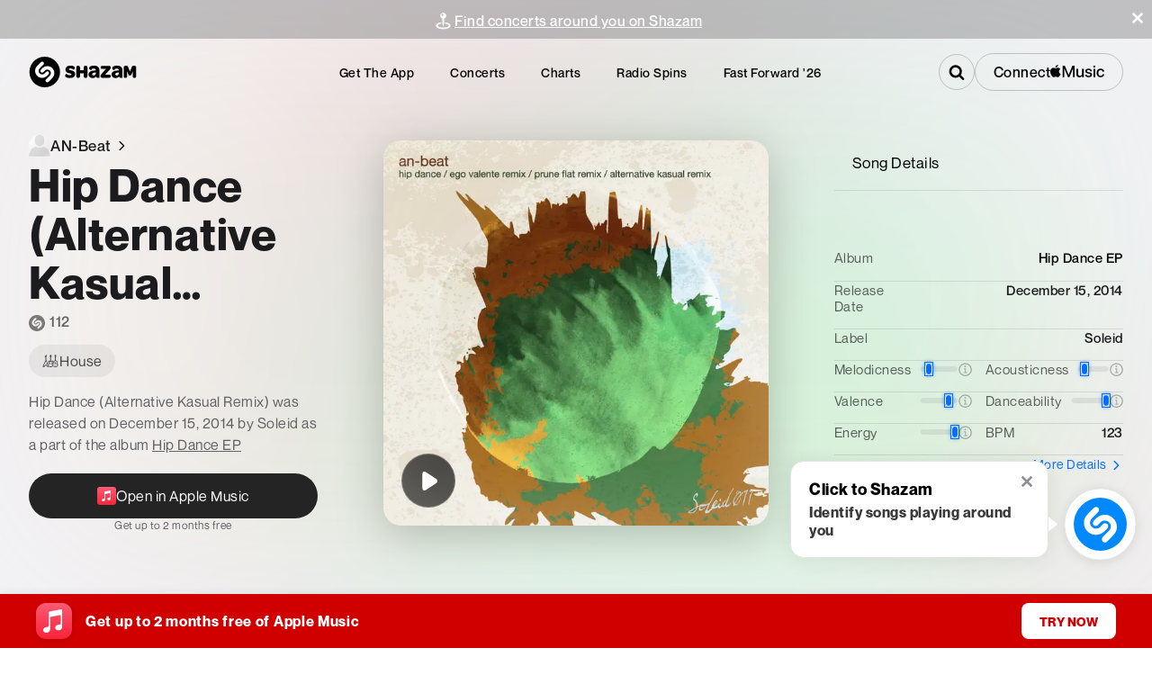

--- FILE ---
content_type: application/javascript; charset=UTF-8
request_url: https://www.shazam.com/_next/static/chunks/app/%5Blocale%5D/(contextual-navigation)/song/%5Bid%5D/%5Bslug%5D/page-e3a7b66370b4cbd9.js
body_size: 12525
content:
(self.webpackChunk_N_E=self.webpackChunk_N_E||[]).push([[2081,3445,8348],{3061:(e,n,a)=>{"use strict";a.d(n,{SongRedirect:()=>r});var t=a(12115);function r(){return(0,t.useEffect)(()=>{let e=new URL(document.location.href);e.searchParams.delete("render"),history.replaceState({},document.title,e.toString())},[]),null}},10706:e=>{e.exports={container:"EmbedModal_container___sN7B",preview:"EmbedModal_preview__nbTGj",previewText:"EmbedModal_previewText__cas5X",detail:"EmbedModal_detail__9vgW3",detailHeader:"EmbedModal_detailHeader__LCZnr",input:"EmbedModal_input__JAME3",active:"EmbedModal_active__FD04S"}},15873:e=>{e.exports={openInAppleMusicElement:"SongItemFloatingMenu_openInAppleMusicElement__3VDNF"}},19160:(e,n,a)=>{"use strict";a.d(n,{GoToLink:()=>m});var t=a(95155),r=a(4064),i=a(29298),s=a(12115),o=a(68313),l=a(25008),c=a(96371),d=a.n(c),p=a(69095);function m(e){let{href:n,children:a,className:c,...m}=e,[u,_]=(0,s.useState)(!0),h=(0,i.vC)(n.toString()),{state:{locale:g,inApp:v}}=(0,s.useContext)(o.BR);(0,s.useEffect)(()=>{v&&!h&&_(!1)},[v,h]);let b=(0,l.rm)(n.toString(),g);return u&&(0,t.jsx)(r.UserEventLink,{href:b,...m,className:(0,p.A)(c,d().link),children:a})}},29539:e=>{e.exports={link:"ShareItemFloatingMenu_link__dv2Pf"}},30459:e=>{e.exports={searchContainer:"Search_searchContainer__sojDz",inputWrapper:"Search_inputWrapper__c9JQ3",input:"Search_input__HkJTl",active:"Search_active__UTqOt",magnifyingGlass:"Search_magnifyingGlass__uhryW",icon:"Search_icon__Poc_G"}},31915:(e,n,a)=>{"use strict";a.d(n,{GZ:()=>c,Mb:()=>o,Vj:()=>l,ng:()=>p});var t=a(28194),r=a(88559),i=a(12115),s=a(68313);function o(){return(0,i.useMemo)(()=>void 0===window.navigator?{}:new r.B3(t.WH).getPlatformInfo(window.navigator.userAgent),[])}function l(){let{state:{platform:e}}=(0,i.useContext)(s.BR);return e}function c(){let{state:{inApp:e}}=(0,i.useContext)(s.BR);return e}let d=["https://l.instagram.com/","http://m.facebook.com/"];function p(){let e;try{e=document.referrer}catch(e){}return e&&d.includes(e)}},32081:(e,n,a)=>{"use strict";a.d(n,{Navigation:()=>$});var t=a(95155),r=a(69095),i=a(49253),s=a.n(i),o=a(12115),l=a(61239),c=a(20063);let d=function(){let[e,n]=(0,o.useState)(0);return(0,o.useEffect)(()=>{let e=()=>{n(window.pageYOffset)};return window.addEventListener("scroll",e),e(),()=>window.removeEventListener("scroll",e)},[]),e};var p=a(5685),m=a(7489),u=a(66480),_=a(35037),h=a(66450),g=a(57579),v=a(51743),b=a(91855),x=a(15186),f=a(68313),k=a(4064),N=a(59190);let P={"ue-artist-click":{type:"nav",providerDescription:"artist-click",section:"search"},"ue-track-click":{type:"nav",providerDescription:"track-click",section:"search"}},T={homeLogo:{providerDescription:"home-logo",type:"nav",section:"navbar",dataTestId:"headerElement_homeLogo"},apps:{providerDescription:"apps",section:"navbar",type:"nav",dataTestId:"headerElement_appsMenu"},concerts:{providerDescription:"concerts",section:"navbar",type:"nav",dataTestId:"headerElement_concertsMenu"},charts:{providerDescription:"charts",section:"navbar",type:"nav",dataTestId:"headerElement_chartsMenu"},radioSpins:{providerDescription:"radiospins",section:"navbar",type:"nav",dataTestId:"headerElement_radiospinsMenu"},fastForward:{providerDescription:"fastforward",section:"navbar",type:"nav",dataTestId:"headerElement_fastforward"},help:{section:"navbar",type:"nav",providerDescription:"help",dataTestId:"headerElement_helpMenu"},promotion:{section:"navbar",type:"nav",providerDescription:"applemusicoffer",dataTestId:"headerElement_promotionMenu"},connectAM:{type:"open",providerName:"applemusic",providerDescription:"gotowebflow",section:"header",dataTestId:"headerElement_connectAM"},disconnectAM:{type:"streamingmusicflow",action:"disconnect",providerName:"applemusic",providerDescription:"header",section:"header",dataTestId:"headerElement_disconnectAM"}};var j=a(95924),C=a(30459),w=a.n(C),S=a(77225),y=a(41177),I=a(25008);let E=o.memo(function(){let{state:{locale:e,country:n}}=(0,o.useContext)(f.BR),a=(0,I.X9)(n);return(0,t.jsx)("div",{className:w().searchContainer,children:(0,t.jsx)(_.v,{searchArtists:!0,searchSongs:!0,inputElement:L,popupElement:h.r,ArtistTitleElement:v.Jo,ArtistItem:M,ArtistItemLoading:b.H,SongTitleElement:v.Pg,SongItem:A,SongItemLoading:x.L,RecentArtistTitleElement:v.ki,RecentSongTitleElement:v.z_,ClearRecentsTextItem:v.mV,seeMoreElement:H,noResultsElement:B,locale:e,storefrontId:a})})}),L=(0,o.forwardRef)(function(e,n){let{className:a,isFocused:i,isActive:s,componentRefs:l,...c}=e,d=(0,y.v)(),p=(0,o.useCallback)(()=>{n.current.focus()},[n]);return(0,t.jsxs)("div",{className:(0,r.A)(w().inputWrapper,a,{[w().active]:i||s}),children:[(0,t.jsx)("input",{ref:n,type:"text",className:w().input,placeholder:d("website_search"),...c}),(0,t.jsx)("span",{className:w().magnifyingGlass,onClick:p,children:(0,t.jsx)(S.C0,{size:"xs",className:w().icon})})]})});function H(e){let{onClick:n}=e;return(0,t.jsx)(v.P$,{onClick:n,impressionBeaconDefinition:{screenName:N.q.EVENTS_LIST_ARTIST,dataTestId:"viewMoreButton",...j.Ah["im-view-more"]},userEventBeaconDefinition:{screenName:N.q.EVENTS_LIST_ARTIST,dataTestId:"viewMoreButton",...j.Ah["ue-view-more"]}})}function M(e){var n;let{data:a,isLoading:r,...i}=e,{state:{locale:s}}=(0,o.useContext)(f.BR),l=(0,I.rm)("/artist/".concat((0,I.yR)(null==a||null==(n=a.attributes)?void 0:n.name),"/").concat(a.adamid),s);return(0,t.jsx)(k.UserEventLink,{href:l,dataTestId:"artistResults",screenName:N.q.EVENTS_LIST_ARTIST,...P["ue-artist-click"],children:(0,t.jsx)(b.f,{artist:a,isLoading:r,...i})})}function A(e){var n;let{data:a,isLoading:r,...i}=e,{state:{locale:s}}=(0,o.useContext)(f.BR),l=(0,I.rm)("/song/".concat(a.adamid,"/").concat((0,I.yR)(null==a||null==(n=a.attributes)?void 0:n.name)),s);return(0,t.jsx)(k.UserEventLink,{href:l,dataTestId:"songResults",screenName:N.q.EVENTS_LIST_ARTIST,...P["ue-track-click"],children:(0,t.jsx)(x.Z,{song:a,isLoading:r,...i})})}function B(e){let{query:n}=e;return(0,t.jsx)(g.a,{query:n})}var D=a(96155),z=a(68348),F=a(31915),U=a(38612),R=a(83900),W=a.n(R),O=a(97391);function V(e){let{onDismiss:n,children:a,currentPage:i,beacons:s}=e;return(0,t.jsxs)("div",{className:(0,r.A)(W().promoBannerContainer,{[W().darkenBackground]:"song"===i||"artist"===i}),children:[(0,t.jsx)(k.UserEventLink,{...s,type:"btn",onClick:n,children:(0,t.jsx)("div",{className:W().promoBannerText,children:a})}),(0,t.jsx)(k.UserEventButton,{...s,type:"close",origin:s.origin,children:(0,t.jsx)("div",{onClick:n,onKeyDown:e=>{("Enter"===e.key||" "===e.key)&&n()},className:W().closeIcon,"aria-label":"Close banner",role:"button",tabIndex:0,children:(0,t.jsx)(O.kL,{size:"2xs","aria-labelledby":"close-menu-icon",color:"white"})})})]})}var q=a(80120),G=a(33120),K=a(91346),J=a(40013);function X(e){let{screenName:n,currentPath:a,eventsUrl:r,artistData:i}=e,[s,l]=(0,o.useState)(!1),c=(0,y.v)(),d=(0,I.bg)(a);if((0,o.useEffect)(()=>{var e,n;let t=["",...q.S,"artist","song"],r=JSON.parse(null!=(n=null==(e=localStorage)?void 0:e.getItem("concerts_banner_dismissed"))?n:"false"),i=(0,I.Q3)(a,t,[{topLevelPage:"artist",disabledSegments:["events","highlights"]},{topLevelPage:"song",disabledSegments:["music-video"]}]);l(!r&&i)},[a]),!s)return null;let{artistName:p,hasArtistTourDates:m,artistImage:_,adamId:h}=null!=i?i:{},g="/events";m&&h&&p&&r&&(g="".concat(r,"/-/").concat((0,I.yR)(p),"-").concat(h));let v=m&&p,b={href:g,providerDescription:"concerts-promo",screenName:n,section:"promobanner",dataTestId:"concertsPromoBanner",origin:"concertsPromoBanner"};return(0,t.jsx)(J.mm,{...b,children:(0,t.jsx)(V,{onDismiss:()=>{var e;null==(e=localStorage)||e.setItem("concerts_banner_dismissed","true"),l(!1)},currentPage:d,beacons:b,children:(0,t.jsx)("div",{className:W().concertsBannerContent,children:v?(0,t.jsxs)(t.Fragment,{children:[_&&(0,t.jsx)(K.Zd,{url:_,alt:p,className:W().artistImage}),(0,t.jsx)(u.E,{size:"base",weight:"500",color:"white",className:W().clickableText,children:c("event_promo_banner_artist").replace("{artistName}",p)})]}):(0,t.jsxs)(t.Fragment,{children:[(0,t.jsx)(G.ft,{size:"small",color:"white"}),(0,t.jsx)(u.E,{size:"base",weight:"500",color:"white",className:W().clickableText,children:c("event_promo_banner_home")})]})})})})}var Z=a(94327),Q=a(52619),Y=a.n(Q);function $(e){var n;let{serverStrings:a,type:i,subType:m,chartsUrl:_,eventsUrl:h,radioSpinsUrl:g,fastForwardUrl:v,classNameAtTop:b,classNameWhenScrolled:x,fullWidth:f=!1,artistData:N}=e,P=(0,F.GZ)(),j=(0,F.Vj)(),{ios:C,ipad:w}=j,S=(0,c.usePathname)(),I=null!=(n=null==S?void 0:S.split("/"))?n:[],L=(0,D.Dx)(),H=I[1],[M,A]=(0,o.useState)(H),[B,R]=(0,o.useState)(!1),[W,O]=(0,o.useState)(!1),[V,q]=(0,o.useState)(void 0),[G,K]=(0,o.useState)(0),J=(0,o.useRef)(null),{isPending:Q}=(0,o.useContext)(U.R);(0,o.useEffect)(()=>{Q&&O(!1)},[Q]);let[$,en]=(0,o.useState)(!1),ea=0==d();(0,o.useEffect)(()=>{G>0?document.documentElement.style.setProperty("--banner-height","".concat(G,"px")):document.documentElement.style.setProperty("--banner-height","0px")},[G]),(0,o.useEffect)(()=>{if(ea&&J.current){let e=()=>{var e;K((null==(e=J.current)?void 0:e.offsetHeight)||0)};e();let n=new ResizeObserver(e);return n.observe(J.current),()=>{n.disconnect()}}K(0)},[ea]);let et=(0,o.useMemo)(()=>void 0!=i&&ea,[i,ea]),er=(0,o.useMemo)(()=>"blackText"==m&&ea,[m,ea]),ei=(0,o.useMemo)(()=>"blackTextFlip"==m&&ea,[m,ea]),es="dark"==i,eo=ea?b:x,el=(0,r.A)(eo,{[s().headerBody]:!0,[s().atTop]:ea,isTransparent:et,isBlackOnTransparentHeader:er,isBlackOnFlipTransparentHeader:ei,isDarkNav:es,[s().mobileMenuOn]:W,[s().shzDarkHeader]:es,[s().fullWidth]:f}),ec=(0,r.A)(eo,{[s().shzTransparentHeader]:et,[s().shzBlackOnTransparentHeader]:er,[s().shzBlackOnFlipTransparentHeader]:ei,[s().shzTransparentFilterHeader]:"blur"==i&&ea}),[ed,ep]=(0,o.useState)(null),em=()=>{O(!1),R(!1)},eu=e=>{(null==S?void 0:S.includes(e))&&em()};async function e_(){let e=MusicKit.getInstance();await e.authorize(),L.setIsUserAuthorized(e.isAuthorized)}async function eh(){let e=MusicKit.getInstance();await e.unauthorize(),L.setIsUserAuthorized(e.isAuthorized)}(0,o.useEffect)(()=>{L.isMusicKitConfigured&&ep(L.isUserAuthorized)},[L.isUserAuthorized,L.isMusicKitConfigured]),(0,o.useEffect)(()=>{let e=navigator.language.toLocaleLowerCase();q(j),A(e),en(!0)},[M,j]),(0,o.useEffect)(()=>{em()},[S]);let eg=(0,y.v)(),ev=eg("am_connect"),eb=eg("am_disconnect"),ex=(0,Z.x)(),ef=et?"blackText"==m||"blackTextFlip"==m?"dark":"light":"dark";return(es&&(ef="secondaryDark"),P)?(0,t.jsx)(t.Fragment,{}):(0,t.jsx)("div",{className:ec,children:(0,t.jsxs)("div",{className:el,tabIndex:B?-1:0,children:[(0,t.jsxs)("div",{className:s().contentWrapper,children:[ea&&(0,t.jsx)("div",{ref:J,children:(0,t.jsx)(X,{screenName:ex,eventsUrl:h,artistData:N,currentPath:S})}),(0,t.jsxs)("div",{className:(0,r.A)(s().content,s().amcEnabled),children:[(0,t.jsxs)("nav",{itemScope:!0,itemType:"http://www.schema.org/SiteNavigationElement",children:[(0,t.jsx)(p.N,{href:"/",className:s().headerLogo,screenName:ex,...T.homeLogo,"aria-label":a.navigate_home_aria,disableSpinner:!0,children:(0,t.jsx)(l.HE,{dataTestId:"navigation_headerLogo",className:s().headerLogo})}),(0,t.jsxs)("ul",{children:[(0,t.jsx)("li",{children:(0,t.jsx)(p.N,{href:"/apps",className:s().topLink,disableSpinner:!0,screenName:ex,...T.apps,children:a.get_the_app})}),(0,t.jsx)("li",{children:(0,t.jsx)(p.N,{href:h,prefetch:!1,className:s().topLink,disableSpinner:!0,screenName:ex,...T.concerts,children:a.concerts})}),(0,t.jsx)("li",{children:(0,t.jsx)(p.N,{href:_,className:s().topLink,disableSpinner:!0,forcePrefetch:!0,screenName:ex,...T.charts,children:a.charts})}),g&&(0,t.jsx)("li",{children:(0,t.jsx)(p.N,{href:g,className:s().topLink,disableSpinner:!0,forcePrefetch:!0,screenName:ex,...T.radioSpins,children:"Radio Spins"})}),v&&(0,t.jsx)("li",{children:(0,t.jsx)(p.N,{href:v,className:s().topLink,disableSpinner:!0,forcePrefetch:!0,screenName:ex,...T.fastForward,children:a.fast_forward})})]})]}),(0,t.jsxs)("div",{className:s().searchWrapper,"data-test-id":"navigation_searchWrapper",children:[(0,t.jsx)(E,{}),(0,t.jsxs)("div",{className:s().connectContainer,children:[!0===ed&&(0,t.jsx)(ee,{caption:eb,onClick:()=>eh(),variant:"dark",screenName:ex,...T.disconnectAM}),!1===ed&&(0,t.jsx)(ee,{caption:ev,onClick:()=>e_(),variant:ef,screenName:ex,...T.connectAM})]})]}),(0,t.jsx)("div",{className:s().actions,children:(0,t.jsx)("div",{className:s().dropmenu,"aria-haspopup":"true","aria-expanded":!!B,"aria-label":B?a.header_menu_collapse:a.header_menu_expand,role:"button",tabIndex:B?-1:0,onClick:e=>{O(!W),R(!B),e.stopPropagation(),e.preventDefault()},children:(0,t.jsx)(l.v,{className:s().svg})})})]})]}),(0,t.jsxs)("div",{className:(0,r.A)(s().pageMenu,$&&s().pageMenuWithTransition),children:[(0,t.jsx)(p.N,{href:"/",className:s().title,tabIndex:B?0:-1,disableSpinner:!0,"aria-label":a.navigate_home_aria,screenName:ex,...T.homeLogo,children:(0,t.jsx)(l.HE,{className:s().svg})}),(0,t.jsx)("div",{className:s().close,"aria-label":a.close,role:"button",tabIndex:B?0:-1,onClick:()=>em(),children:(0,t.jsx)(l.kL,{className:s().svg,"aria-labelledby":"close-menu-icon"})}),(0,t.jsxs)("ul",{role:"menu",children:[(0,t.jsx)("li",{autoFocus:!0,role:"menuitem","aria-label":a.download,onClick:()=>em(),children:(0,t.jsx)(k.UserEventButton,{screenName:ex,section:"navbar",type:"nav",providerDescription:"download",dataTestId:"headerElement_downloadMenu",children:(0,t.jsx)(Y(),{href:"/apps/download",prefetch:!1,className:s().topLink,children:a.download})})}),(0,t.jsx)("li",{role:"menuitem","aria-label":a.apps,onClick:()=>eu("/apps"),children:(0,t.jsx)(p.N,{href:"/apps",className:s().topLink,tabIndex:B?0:-1,disableSpinner:!0,screenName:ex,...T.apps,children:a.apps})}),(0,t.jsx)("li",{role:"menuitem","aria-label":a.concerts,onClick:()=>eu("/events"),children:(0,t.jsx)(p.N,{href:h,prefetch:!1,className:s().topLink,tabIndex:B?0:-1,disableSpinner:!0,screenName:ex,...T.concerts,children:a.concerts})}),(0,t.jsx)("li",{role:"menuitem","aria-label":a.charts,onClick:()=>eu("/charts"),children:(0,t.jsx)(p.N,{href:_,className:s().topLink,tabIndex:B?0:-1,disableSpinner:!0,forcePrefetch:!0,screenName:ex,...T.charts,children:a.charts})}),g&&(0,t.jsx)("li",{role:"menuitem","aria-label":"Radio Spins",onClick:()=>eu("/radiospins"),children:(0,t.jsx)(p.N,{href:g,className:s().topLink,tabIndex:B?0:-1,disableSpinner:!0,forcePrefetch:!0,screenName:ex,...T.radioSpins,children:"Radio Spins"})}),v&&(0,t.jsx)("li",{role:"menuitem","aria-label":"FastForward2025",children:(0,t.jsx)(p.N,{href:v,className:s().topLink,disableSpinner:!0,forcePrefetch:!0,screenName:ex,...T.fastForward,children:a.fast_forward})}),(0,t.jsx)("li",{className:s().help,role:"menuitem","aria-label":a.footer_help,children:(0,t.jsx)(p.N,{href:"https://support.apple.com/HT210331",className:s().topLink,target:"_blank",rel:"noopener",tabIndex:B?0:-1,disableSpinner:!0,...T.help,children:a.footer_help})}),(null==V?void 0:V.ios)&&(0,t.jsx)("li",{role:"menuitem","aria-label":a.amoffer,children:(0,t.jsx)(z.AppleMusicLink,{screenName:ex,...T.promotion,children:(0,t.jsx)("span",{children:a.amoffer})})})]}),!(C||w)&&(0,t.jsxs)("div",{className:s().dropdownConnectContainer,children:[!0===ed&&(0,t.jsxs)(t.Fragment,{children:[(0,t.jsx)(u.E,{as:"div",size:"base",color:"white",className:s().amConnectDescription,children:a.am_disconnect_description}),(0,t.jsx)(ee,{caption:eb,onClick:()=>eh(),variant:"dark",screenName:ex,...T.disconnectAM})]}),!1===ed&&(0,t.jsxs)(t.Fragment,{children:[(0,t.jsx)(u.E,{as:"div",size:"base",color:"white",className:s().amConnectDescription,children:a.am_connect_description}),(0,t.jsx)(ee,{caption:ev,onClick:()=>e_(),variant:"primary",screenName:ex,...T.connectAM})]})]})]})]})})}let ee=e=>{let{onClick:n,caption:a,variant:r,screenName:i,...o}=e;return(0,t.jsx)(k.UserEventButton,{screenName:i,...o,children:(0,t.jsx)(m.$,{className:s().button,caption:a,iconName:"AppleMusic",onClick:n,padding:"small",variant:r,textCase:"lower",textSize:"large",textWeight:"medium",shape:"pill"})})}},49253:e=>{e.exports={imageContainer:"Navigation_imageContainer__MQh70",image:"Navigation_image__Qbx_0",headerBody:"Navigation_headerBody__GSgjj",topLink:"Navigation_topLink__9do7s",contentWrapper:"Navigation_contentWrapper__tXnYC",connectContainer:"Navigation_connectContainer__UXr6j",content:"Navigation_content__9erS2",headerLogo:"Navigation_headerLogo__YlM9c",button:"Navigation_button__JAioU",searchWrapper:"Navigation_searchWrapper__UcOsZ",actions:"Navigation_actions__HTMAq",dropmenu:"Navigation_dropmenu__b_P3B",svg:"Navigation_svg__EX7lp",pageMenu:"Navigation_pageMenu__2A6Xq",pageMenuWithTransition:"Navigation_pageMenuWithTransition__jZaqG",mobileMenuOn:"Navigation_mobileMenuOn__76HQh",title:"Navigation_title__W7sui",close:"Navigation_close__9HCBp",hidden:"Navigation_hidden__K7S_v",dropdownConnectContainer:"Navigation_dropdownConnectContainer__34_tW",amConnectDescription:"Navigation_amConnectDescription__W_Rly",shzTransparentHeader:"Navigation_shzTransparentHeader__aDK0i",shzTransparentFilterHeader:"Navigation_shzTransparentFilterHeader__lt1nU",atTop:"Navigation_atTop__jU9nA",shzBlackOnFlipTransparentHeader:"Navigation_shzBlackOnFlipTransparentHeader__jjIQX",action:"Navigation_action___nfbA",scrolled:"Navigation_scrolled__nOPp4",shzPhone:"Navigation_shzPhone__SmbZ9",mainmenu:"Navigation_mainmenu__hHSTd",shzDarkHeader:"Navigation_shzDarkHeader__FvFWC",fullWidth:"Navigation_fullWidth__dXkKE",shzBlackOnTransparentHeader:"Navigation_shzBlackOnTransparentHeader__ySbpc"}},55718:e=>{e.exports={appleMusicBadgeWrapper:"SongItem_appleMusicBadgeWrapper__rcpC8",collapseMargin:"SongItem_collapseMargin__9Zzu6"}},63424:(e,n,a)=>{"use strict";a.r(n),a.d(n,{SongItemContainer:()=>o});var t=a(95155),r=a(25008),i=a(91346),s=a(12115);function o(e){let{className:n,children:a,imgSrc:r}=e,i=(0,s.useCallback)(()=>{globalThis.loadImage(r)},[r]);return(0,t.jsx)("div",{className:n,onMouseOver:i,onTouchStart:i,children:a})}let l=(0,r.sg)(function(e){let n=(0,i.Oi)((0,r.oh)(e.replace("cc.","bb.").replace("bb.","bb-60.")),[i._n["255x255"]]),a=new Image;a.srcset=n,a.sizes="255px",a.fetchPriority="high"});globalThis.loadImage=globalThis.loadImage||l},64387:e=>{e.exports={link:"AppleMusicLink_link__MD7ZC"}},64496:(e,n,a)=>{"use strict";a.r(n),a.d(n,{PlayableAlbumButton:()=>d});var t=a(95155),r=a(12115),i=a(33188),s=a(99885),o=a(54109),l=a(33963),c=a(44034);function d(e){let n=(0,l.G)({locale:e.locale,storefrontId:e.storefrontId}),a=(0,r.useCallback)(async()=>{var a,t,r,i;let s=await n(null==e?void 0:e.id,c._.Album),o=null==s||null==(i=s.data)||null==(r=i[0])||null==(t=r.relationships)||null==(a=t.tracks)?void 0:a.data;if((null==o?void 0:o.length)>0)return o.map(e=>({id:e.id,type:e.type}))},[null==e?void 0:e.id,n]),{trackButtonProps:d}=(0,s.Y)(null,e,a),{setReference:p,setFloating:m,floatingStyles:u,isOpen:_,setIsOpen:h}=(0,o.h)({dismissAfter:5e3});return(0,r.useEffect)(()=>{d.error&&h(!0)},[d.error]),(0,t.jsxs)(t.Fragment,{children:[(0,t.jsx)("span",{className:e.className,ref:p,style:{display:"inline-block"},children:(0,t.jsx)(i.PlayableTrackButton,{...d,dataTestId:"playableAlbumButton",children:e.children})}),(0,t.jsx)(o._,{caption:e.errorMsg,style:u,isOpen:_,ref:m})]})}},65100:e=>{e.exports={songLiteWrapper:"SongLite_songLiteWrapper__7Ybs3",songLite:"SongLite_songLite__5JvZG",imageContainer:"SongLite_imageContainer__xyl66",image:"SongLite_image__qmTU4",appleMusicIcon:"SongLite_appleMusicIcon__kcSW4",content:"SongLite_content__BD64G",icon:"SongLite_icon__dilNr",attribution:"SongLite_attribution__wn7Wj",songCount:"SongLite_songCount__6iVWG",footer:"SongLite_footer__HL7Pr"}},68348:(e,n,a)=>{"use strict";a.r(n),a.d(n,{AppleMusicLink:()=>v,appleMusicDomain:()=>f,getAppleMusicHref:()=>b,isAppleMusicDomain:()=>k,useAppleMusicHref:()=>x});var t=a(95155),r=a(4064),i=a(59190),s=a(96155),o=a(82013),l=a(94327),c=a(12115),d=a(68313),p=a(69095),m=a(64387),u=a.n(m),_=a(31915),h=a(71789),g=a(32014);function v(e){let{trackId:n,songId:a,playlistId:m,musicVideoId:v,amLink:x,forceToMusicDotApple:k,children:T,"aria-label":j,className:C,screenName:w,dataTestId:S,...y}=e,{isUserAuthorized:I}=(0,s.Dx)(),E=(0,l.x)(),{link:L,onClick:H,clientbeaconuuid:M}=function(e,n,a){let t,r,{trackId:i,songId:l,musicVideoId:p,playlistId:m}=a,u=null!=e?e:"",{state:{promotionCampaign:v,inApp:x}}=(0,c.useContext)(d.BR),{state:{isClassicalPromo:k}}=(0,c.useContext)(h.N),{ios:T,android:j}=(0,_.Vj)(),{isUserAuthorized:C}=(0,s.Dx)(),{state:{webBridge:w}}=(0,c.useContext)(g.T),S=(0,c.useCallback)(async()=>{null==w||w.sendMessage({type:"startIntents",data:{intents:[e]}})},[e,w]),y=v||k;if(T?C||(u=y?b({trackId:i,songId:l,playlistId:m,musicVideoId:p,isClassicalPromo:k}):"".concat(f,"/subscribe")):j?x&&(n=!1,r=S):!C&&y&&(u=b({trackId:i,songId:l,playlistId:m,musicVideoId:p,isClassicalPromo:k})),n&&e&&(r=void 0,u=e),u&&(null==u?void 0:u.indexOf(f))==0){let e=new URL(u),n=e.searchParams;P.forEach(e=>{n.has(e)||n.set(e,N[e])}),t=(0,o.gZ)(),n.set("mttnsub2",t||""),u=e.toString()}return{link:u,clientbeaconuuid:t,onClick:r}}(x,k,{trackId:n,songId:a,musicVideoId:v,playlistId:m}),A={providerName:"applemusic",providerDescription:I?"gotoapplemusic":"gotowebflow",store:"applemusic",songId:a,playlistId:m,shazamTrackId:n,type:"open",...y};return(0,t.jsx)(r.UserEventLink,{className:(0,p.A)(u().link,C),onClick:e=>{H&&(e.preventDefault(),H())},href:L,"aria-label":j,target:"_blank",rel:"noopener",...M?{clientbeaconuuid:M}:{},screenName:w||E||i.q.UNKNOWN,dataTestId:S||"appleMusicLink",...A,children:(0,t.jsx)(t.Fragment,{children:T})})}function b(e){let{trackId:n,songId:a,musicVideoId:t,playlistId:r,isClassicalPromo:i}=e,s="https://www.shazam.com/applemusic";return a?s="https://www.shazam.com/applemusic".concat(i?"classical":"","/song/").concat(a):n&&(s="https://www.shazam.com/applemusic/track/".concat(n)),s}function x(e){let{trackId:n,songId:a,musicVideoId:t}=e,{state:{isClassicalPromo:r}}=(0,c.useContext)(h.N);return b({trackId:n,songId:a,musicVideoId:t,isClassicalPromo:r})}let f="https://music.apple.com";function k(e){return null==e?void 0:e.toLowerCase().startsWith(f)}let N={itsct:"Shazam_web",itscg:"30201",mttnagencyid:"769459046716559743",mttnsiteid:"125115",mttn3pid:"a_custom_779816081798873874",app:"music",mttnsub2:"5348615A-616D-3235-3830-44754D6D5973"},P=Object.keys(N)},70213:(e,n,a)=>{"use strict";a.d(n,{SongHeaderPill:()=>g});var t=a(95155);let r={logos:{am_icn:"https://ci.assets.shazam.com/website/images/logos/am-icn",apple_music_note:"https://ci.assets.shazam.com/website/images/logos/apple-music-note"}};var i=a(66480),s=a(22703),o=a(4064),l=a(59190),c=a(74505),d=a.n(c),p=a(96155),m=a(12115),u=a(68348),_=a(71789),h=a(18418);function g(e){let{isFlagEnabled:n,strings:a,playlistId:c,trackId:g,amLink:v,screenName:b}=e,{open_in_partner:x,track_cta_button:f,apple_3mo_free:k,applemusic:N,apple_1mo_free:P}=a,{isUserAuthorized:T,isMusicKitConfigured:j}=(0,p.Dx)(),[C,w]=(0,m.useState)(!1),{state:{isClassicalPromo:S}}=(0,m.useContext)(_.N);(0,m.useEffect)(()=>{j&&w(!T)},[T,j]);let y=x.replace("{AppleMusic}",N),I=n?y:f,{impressionParams:E,userEventParams:L}=function(e){let{isFlagEnabled:n,isUserAuthorized:a,trackId:t,isClassicalPromo:r}=e;return{impressionParams:a?{}:r?{providerName:"trackupsell",providerDescription:"applemusicclassical"}:n?{providerName:"trackupsell",providerDescription:"variant-b",trackId:t}:{},userEventParams:a?{type:"open",providerName:"applemusic",providerDescription:"gotoapplemusic",store:"applemusic",section:"header",trackId:t,screenName:l.q.TRACK}:r?{type:"open",providerName:"applemusic",providerDescription:"apple_music_classical",section:"trackupsell",store:"applemusic",trackId:t}:n?{type:"open",providerName:"applemusic",providerDescription:"gotoapplemusic",section:"header",store:"applemusic",trackId:t}:{type:"open",providerName:"applemusic",providerDescription:"gotowebflow",section:"trackupsell",store:"applemusic",code:"variant-b",trackId:t}}}({isFlagEnabled:n,isUserAuthorized:T,trackId:g,isClassicalPromo:S}),H="componentKey"+(!!S).toString();return(0,t.jsx)(o.Impression,{screenName:b,dataTestId:"playFullSong",...E,children:(0,t.jsx)(u.AppleMusicLink,{amLink:v,playlistId:c,songId:g,className:d().link,screenName:b,dataTestId:"redirectAppleMusic",...L,children:(0,t.jsxs)("span",{children:[(0,t.jsxs)("span",{tabIndex:0,"aria-label":I,className:d().btnToCampaign,children:[S?(0,t.jsx)("div",{className:d().classicalLogo,children:(0,t.jsx)(h.IconAMClassicalLogo,{width:"40",height:"40"})}):(0,t.jsx)(s.Z,{alt:"Apple Music Note",url:r.logos.apple_music_note,size:"40x40",shape:"square"}),(0,t.jsx)(i.E,{as:"span",color:"white",weight:"bold",size:"small",textTransform:"uppercase",className:d().label,children:f})]}),C&&(0,t.jsx)(i.E,{as:"span",className:d().upsell,size:"xs",weight:"500",color:"black-100",dataTestId:"songHeaderPill_upsell",children:n?k:S?k.replace("3","2"):P})]})},H)})}},71087:e=>{e.exports={container:"TrackPageHeader_container__n8M7r",boxFill:"TrackPageHeader_boxFill__DIde_",shzFrameTrackInfo:"TrackPageHeader_shzFrameTrackInfo__6qiOi",imageContainer:"TrackPageHeader_imageContainer__7Hr8P",heroBackground:"TrackPageHeader_heroBackground__Fo7ao",explicit:"TrackPageHeader_explicit__jT1jx",appleMusiclabel:"TrackPageHeader_appleMusiclabel__umYN8",coverArt:"TrackPageHeader_coverArt__5aE__",trackDetail:"TrackPageHeader_trackDetail__noFdJ",gridMain:"TrackPageHeader_gridMain__wfHp0",grid:"TrackPageHeader_grid__EPCjO",gridFullBleed:"TrackPageHeader_gridFullBleed__0oPFN",flexReset:"TrackPageHeader_flexReset__4PCh1",gridVertTop:"TrackPageHeader_gridVertTop__yD4OZ",gridVertCenter:"TrackPageHeader_gridVertCenter__fD7eS",shareBtn:"TrackPageHeader_shareBtn__FEKUQ",contextmenu:"TrackPageHeader_contextmenu___NBtl",explicitIcon:"TrackPageHeader_explicitIcon__Kmx5H",pageHdV2:"TrackPageHeader_pageHdV2__JZoin",variant_b:"TrackPageHeader_variant_b__vjUf7",art:"TrackPageHeader_art___WSf0",action:"TrackPageHeader_action__dOiuH",share:"TrackPageHeader_share__q1WWs",shzFrameTrack:"TrackPageHeader_shzFrameTrack__KMxlv",hdBg:"TrackPageHeader_hdBg__bLwCH",img:"TrackPageHeader_img___KaXn",previewAvail:"TrackPageHeader_previewAvail___wUxR",innerContent:"TrackPageHeader_innerContent__buqu3",title:"TrackPageHeader_title__wGI_Q",titleExpanded:"TrackPageHeader_titleExpanded__wRuJz",lineClamp2:"TrackPageHeader_lineClamp2__HsS9_",svg:"TrackPageHeader_svg__nxL0V",link:"TrackPageHeader_link__q0Id5",thumbnailPlayButtonStack:"TrackPageHeader_thumbnailPlayButtonStack__LENR4",playButtonContainer:"TrackPageHeader_playButtonContainer__rTQfC",parts:"TrackPageHeader_parts__85FAC",details:"TrackPageHeader_details__3P_fD",genre:"TrackPageHeader_genre__VaNEp",genreNoUrl:"TrackPageHeader_genreNoUrl__u_v2b",tagCount:"TrackPageHeader_tagCount___HoCx",songDetail:"TrackPageHeader_songDetail__I618J",count:"TrackPageHeader_count__UPtDJ",floatingCount:"TrackPageHeader_floatingCount__ULFml",data:"TrackPageHeader_data__RxygT",shzFrame:"TrackPageHeader_shzFrame__0YgI_",hasPlaceholderV2:"TrackPageHeader_hasPlaceholderV2__0a8yi",placeholderV2:"TrackPageHeader_placeholderV2__3wS9R",notready:"TrackPageHeader_notready__Ak1Sr",btn:"TrackPageHeader_btn__PYpeC",tagCountContainer:"TrackPageHeader_tagCountContainer__9JV8A"}},71789:(e,n,a)=>{"use strict";a.d(n,{H:()=>o,N:()=>r,PageDispatcher:()=>i});var t=a(12115);let r=(0,t.createContext)({state:{isClassicalPromo:null},dispatch:e=>{}});function i(e){let{isClassicalPromo:n}=e,{state:a,dispatch:i}=(0,t.useContext)(r);(0,t.useEffect)(()=>(a.isClassicalPromo!=n&&i({type:"SET_IS_CLASSICAL_PROMO",value:n}),()=>{null!=a.isClassicalPromo&&i({type:"SET_IS_CLASSICAL_PROMO",value:null})}),[null==a?void 0:a.isClassicalPromo,n,i])}function s(e,n){return"SET_IS_CLASSICAL_PROMO"===n.type?{...e,isClassicalPromo:n.value}:e}function o(){let{isClassicalPromo:e}=arguments.length>0&&void 0!==arguments[0]?arguments[0]:{isClassicalPromo:null},[n,a]=(0,t.useReducer)(s,{isClassicalPromo:e});return{state:n,dispatch:a}}r.displayName="ShazamPageContext"},71986:(e,n,a)=>{Promise.resolve().then(a.bind(a,19916)),Promise.resolve().then(a.bind(a,38244)),Promise.resolve().then(a.bind(a,41394)),Promise.resolve().then(a.bind(a,75056)),Promise.resolve().then(a.bind(a,22843)),Promise.resolve().then(a.bind(a,64496)),Promise.resolve().then(a.bind(a,87327)),Promise.resolve().then(a.bind(a,33188)),Promise.resolve().then(a.bind(a,34092)),Promise.resolve().then(a.t.bind(a,52619,23)),Promise.resolve().then(a.t.bind(a,83898,23)),Promise.resolve().then(a.bind(a,94034)),Promise.resolve().then(a.bind(a,90072)),Promise.resolve().then(a.bind(a,61895)),Promise.resolve().then(a.bind(a,3556)),Promise.resolve().then(a.bind(a,77762)),Promise.resolve().then(a.bind(a,90618)),Promise.resolve().then(a.t.bind(a,45398,23)),Promise.resolve().then(a.t.bind(a,55718,23)),Promise.resolve().then(a.t.bind(a,15873,23)),Promise.resolve().then(a.t.bind(a,70791,23)),Promise.resolve().then(a.t.bind(a,41250,23)),Promise.resolve().then(a.bind(a,68348)),Promise.resolve().then(a.bind(a,4064)),Promise.resolve().then(a.bind(a,71543)),Promise.resolve().then(a.bind(a,90008)),Promise.resolve().then(a.t.bind(a,54056,23)),Promise.resolve().then(a.t.bind(a,71087,23)),Promise.resolve().then(a.t.bind(a,1537,23)),Promise.resolve().then(a.t.bind(a,23758,23)),Promise.resolve().then(a.t.bind(a,5091,23)),Promise.resolve().then(a.t.bind(a,8906,23)),Promise.resolve().then(a.t.bind(a,11361,23)),Promise.resolve().then(a.t.bind(a,14228,23)),Promise.resolve().then(a.t.bind(a,86382,23)),Promise.resolve().then(a.t.bind(a,49269,23)),Promise.resolve().then(a.t.bind(a,77711,23)),Promise.resolve().then(a.t.bind(a,21991,23)),Promise.resolve().then(a.t.bind(a,91740,23)),Promise.resolve().then(a.t.bind(a,87431,23)),Promise.resolve().then(a.t.bind(a,76516,23)),Promise.resolve().then(a.t.bind(a,17029,23)),Promise.resolve().then(a.t.bind(a,2187,23)),Promise.resolve().then(a.t.bind(a,49127,23)),Promise.resolve().then(a.t.bind(a,57791,23)),Promise.resolve().then(a.t.bind(a,2424,23)),Promise.resolve().then(a.t.bind(a,52758,23)),Promise.resolve().then(a.bind(a,19160)),Promise.resolve().then(a.bind(a,18418)),Promise.resolve().then(a.t.bind(a,65100,23)),Promise.resolve().then(a.t.bind(a,98234,23)),Promise.resolve().then(a.bind(a,3061)),Promise.resolve().then(a.bind(a,32081)),Promise.resolve().then(a.bind(a,8313)),Promise.resolve().then(a.bind(a,71789)),Promise.resolve().then(a.bind(a,71816)),Promise.resolve().then(a.bind(a,70213)),Promise.resolve().then(a.bind(a,80376)),Promise.resolve().then(a.bind(a,93246)),Promise.resolve().then(a.bind(a,50897)),Promise.resolve().then(a.bind(a,97705)),Promise.resolve().then(a.bind(a,63424)),Promise.resolve().then(a.bind(a,76253)),Promise.resolve().then(a.bind(a,25331)),Promise.resolve().then(a.bind(a,57070)),Promise.resolve().then(a.t.bind(a,28142,23))},74505:e=>{e.exports={link:"SongHeaderPill_link__f9Sb_",btnToCampaign:"SongHeaderPill_btnToCampaign__4_2kW",label:"SongHeaderPill_label__oqYJY",upsell:"SongHeaderPill_upsell__dTYFx",openInBtn:"SongHeaderPill_openInBtn__AKTXS",classicalLogo:"SongHeaderPill_classicalLogo__J_8Vp"}},82013:(e,n,a)=>{"use strict";let t,r,i,s,o;a.d(n,{Lz:()=>f,Vu:()=>x,gZ:()=>S}),a(60087);let l=null,c=null,d=Date.now(),p=!1,m=!1,u,_,h,g=null,v=0,b=[],x=(e,n,a,i,d)=>{s=n,o=a,l||(l=new AudioContext),navigator.mediaDevices.getUserMedia({audio:{echoCancellation:!1,noiseSupression:!1},video:!1}).then(function(e){try{c=e,t=l.createMediaStreamSource(e),r=l.createScriptProcessor(4096,1,1),m=!0,crypto.randomUUID(),t.connect(r),r.connect(l.destination),r.onaudioprocess=function(e){let n;if(!m)return;let a=e.inputBuffer;for(let e=0;e<a.numberOfChannels;e++){let t=a.getChannelData(e);v+=a.length,(n=new Float32Array(a.length)).set(t),b.push(n)}},k(i,d)}catch(e){console.log(e)}}).catch(e=>{o("error",null)})},f=e=>{y(e)},k=(e,n)=>{u=setTimeout(function(){N(e,n)},3e3),_=setTimeout(function(){N(e,n)},6e3),h=setTimeout(function(){N(e,n)},9e3),g=setTimeout(function(){p=!0,N(e,n)},12e3)},N=(e,n)=>{let a=((e,n)=>{let a=new Float32Array(n),t=0;for(let n=0;n<e.length;n++)a.set(e[n],t),t+=e[n].length;return a})(b,v);var t=new Blob([function(e){var n=new DataView(new ArrayBuffer(44+2*e.length)),a=l.sampleRate;return j(n,0,"RIFF"),n.setUint32(4,36+2*e.length,!0),j(n,8,"WAVE"),j(n,12,"fmt "),n.setUint32(16,16,!0),n.setUint16(20,1,!0),n.setUint16(22,1,!0),n.setUint32(24,a,!0),n.setUint32(28,4*a,!0),n.setUint16(32,2,!0),n.setUint16(34,16,!0),j(n,36,"data"),n.setUint32(40,2*e.length,!0),function(e,n,a){for(var t=0;t<a.length;t++,n+=2){var r=Math.max(-1,Math.min(1,a[t]));e.setInt16(n,r<0?32768*r:32767*r,!0)}}(n,44,e),n}(a)],{type:"audio/wav"});{let e=new FileReader;e.onload=function(){let n=window.open(),a=document.createElement("a");a.setAttribute("href",e.result),a.setAttribute("download","".concat(d,".wav")),n.document.body.appendChild(a),a.click()},(window.URL||window.webkitURL).createObjectURL(t)}P(a,e,n)},P=(e,n,a)=>{let t=window.location.origin,r=l.sampleRate;try{T({type:"getSigX",audioF32:e,index:0,sampleRate:r,sigxJSPath:"".concat(t,"/sigx/sigx.js"),inid:n,endpoint:a})}catch(e){console.log("could not invoke worker",e)}},T=e=>{let n=window.location.origin,a=new Worker("".concat(n,"/sigx/sigx-worker.js"));a.postMessage({type:"load",url:e.sigxJSPath}),a.addEventListener("message",function(n){switch(n.data.type){case"sigready":C(n.data.index,n.data.signatureArray,e.inid,e.endpoint);break;case"error":errorHandler({msg:n.data.msg});break;default:console.log("console",n.data.msg)}},!1);try{a.postMessage(e)}catch(e){console.log(e)}};function j(e,n,a){for(var t=0;t<a.length;t++)e.setUint8(n+t,a.charCodeAt(t))}let C=function(e,n,a){let t=arguments.length>3&&void 0!==arguments[3]?arguments[3]:"matchv2",r=function(e){for(var n,a=0,t=e.length,r="";a<t;)n=e.subarray(a,Math.min(a+32768,t)),r+=String.fromCharCode.apply(null,n),a+=32768;return window.btoa(r)}(new Uint8Array(n.buffer));fetch("/services/webrec/".concat(t),{method:"POST",body:JSON.stringify({data:r,sessionId:S(),inid:a,lang:"en",country:"US"}),headers:{"Content-Type":"application/json"}}).then(e=>e.json()).then(w).catch(e=>{console.log("error",e),o("error",null),y()})};function w(e){var n;let{results:a}=null!=e?e:{};if((null==a||null==(n=a.matches)?void 0:n.length)>0){let e=a.matches[0],n=e.id;y(!0),s(e,n,i),o("match",n)}else p&&y("no_match")}let S=()=>"10000000-1000-4000-8000-100000000000".replace(/[018]/g,e=>(e^crypto.getRandomValues(new Uint8Array(1))[0]&15>>e/4).toString(16)),y=e=>{t&&r&&c&&(t.disconnect(r),r.disconnect(l.destination),c.getAudioTracks()[0].stop()),clearTimeout(u),clearTimeout(_),clearTimeout(h),clearTimeout(g),m=!1,p=!1,v=0,b=[],c=null,r=null,t=null,u=_=h=g=null,"match"!==e&&("cancel"===e||"no_match"===e)&&o(e,null)}},83900:e=>{e.exports={promoBannerContainer:"PromoBanner_promoBannerContainer__LsKtM",darkenBackground:"PromoBanner_darkenBackground__Z_vz9",promoBannerText:"PromoBanner_promoBannerText__khxKE",promoBannerIconContainer:"PromoBanner_promoBannerIconContainer___0vAG",bannerLink:"PromoBanner_bannerLink__iDZq_",closeIcon:"PromoBanner_closeIcon__g4jC8",concertsBannerContent:"PromoBanner_concertsBannerContent__vV4xa",artistImage:"PromoBanner_artistImage__MNz7Q",clickableText:"PromoBanner_clickableText__QRblK"}},90072:(e,n,a)=>{"use strict";a.r(n),a.d(n,{CopyLink:()=>c,EmbedLink:()=>m,GoToFacebookLink:()=>d,GoToXLink:()=>p,getFacebookHref:()=>u,getXHref:()=>h,useFacebookHref:()=>_,useXHref:()=>g});var t=a(95155),r=a(38244),i=a(4064),s=a(59190),o=a(29539),l=a.n(o);function c(e){let{url:n,caption:a,screenName:o,...c}=e;return(0,t.jsx)(t.Fragment,{children:(0,t.jsx)(i.UserEventButton,{className:l().link,screenName:null!=o?o:s.q.UNKNOWN,section:"overlay",type:"share",providerDescription:"copy",dataTestId:"copyUrl",...c,children:(0,t.jsx)(r.PN,{caption:a,url:n})})})}function d(e){let{url:n,screenName:a,...o}=e;return(0,t.jsx)(t.Fragment,{children:(0,t.jsx)(i.UserEventLink,{className:l().link,href:_({url:n}),target:"_blank",rel:"noopener",providerName:"facebook",type:"share",store:"facebook",screenName:null!=a?a:s.q.UNKNOWN,dataTestId:"gotoFacebook",...o,children:(0,t.jsx)(r.UC,{})})})}function p(e){let{url:n,screenName:a,...o}=e;return(0,t.jsx)(t.Fragment,{children:(0,t.jsx)(i.UserEventLink,{className:l().link,href:g({url:n}),target:"_blank",rel:"noopener",type:"share",providerName:"x",store:"x",screenName:null!=a?a:s.q.UNKNOWN,dataTestId:"gotoX",...o,children:(0,t.jsx)(r.Cm,{})})})}function m(e){let{onClick:n}=e;return(0,t.jsx)("div",{onClick:n,children:(0,t.jsx)(r.oE,{})})}function u(e){let{url:n}=e;return"https://www.facebook.com/sharer/sharer.php?u={url}".replace(/{url}/,encodeURIComponent(n))}function _(e){let{url:n}=e;return u({url:n})}function h(e){let{url:n}=e;return"https://twitter.com/intent/tweet?url={url}".replace(/{url}/,encodeURIComponent(n))}function g(e){let{url:n}=e;return h({url:n})}},94034:(e,n,a)=>{"use strict";a.r(n),a.d(n,{ShareButton:()=>v});var t=a(95155),r=a(70087),i=a(89979),s=a(90072),o=a(12627),l=a(16424),c=a(44585),d=a(10706),p=a.n(d),m=a(66480),u=a(7489),_=a(88275),h=a(12115);function g(e){let{isVisible:n,songId:a,onClose:r,copyCodeText:i}=e,s="https://www.shazam.com",o=e=>'<div class="shazam-frame">\n<iframe src="'.concat(null!=e?e:"","/embedded/v1/song/").concat(a,'"></iframe>\n</div>\n<style>\n.shazam-frame > iframe{\nheight: 170px;\nwidth: 462px;\nborder-radius: 12px;\nborder: 0;\n}\n</style>   \n\n    ').replaceAll(/\n|\r|\t/g,""),d=(0,_.l)(o(s)),[g,v]=(0,h.useState)(!1),b=(0,h.useCallback)(async()=>{try{await d(),v(!0)}catch(e){}},[d]);return(0,t.jsx)(l.XF,{children:(0,t.jsx)(c.a,{isVisible:n,onClose:r,children:(0,t.jsxs)("div",{className:p().container,children:[(0,t.jsxs)("div",{className:p().preview,children:[(0,t.jsx)(m.E,{size:"base",color:"white",as:"div",weight:"500",className:p().previewText,children:"Preview:"}),(0,t.jsx)("div",{dangerouslySetInnerHTML:{__html:o()}})]})," ",(0,t.jsxs)("div",{className:p().detail,children:[(0,t.jsxs)("div",{className:p().detailHeader,children:[(0,t.jsx)(m.E,{size:"base",color:"white",as:"div",weight:"500",children:"Embed code:"}),(0,t.jsx)(u.$,{caption:g?"Copied":i,display:"inline",onClick:b,padding:"xs",shape:"pill",textCase:"lower",textSize:"small",textWeight:"normal",variant:"primary"})]}),(0,t.jsx)("textarea",{className:p().input,defaultValue:o(s)})]})," "]})})})}let v=(0,h.forwardRef)(function(e,n){let{screenName:a,artistName:l,trackName:c,songId:d,imageURL:p,numShazams:m,copyCodeText:u,copyLinkText:_,url:v,isMobile:b,caption:x,variant:f="secondaryDark",shape:k,textCase:N,textWeight:P,className:T,isEmbedEnabled:j,goToArtistElement:C,openInAppleMusicElement:w}=e,[S,y]=(0,h.useState)(!1);return(0,t.jsxs)(t.Fragment,{children:[j&&(0,t.jsx)(g,{songId:d,isVisible:S,copyCodeText:u,onClose:()=>y(!1)}),(0,t.jsx)(r.z,{artistName:l,renderFloatingMenuElement:()=>(0,t.jsx)(i.ShareFloatingMenu,{screenName:a,artistName:null!=l?l:"",trackName:null!=c?c:"",imageURL:p,numShazams:m,isMobile:b,url:v,goToArtistElement:C,openInAppleMusicElement:w,copyLinkElement:(0,t.jsx)(s.CopyLink,{caption:_,url:v,screenName:a}),linkToFacebookElement:(0,t.jsx)(s.GoToFacebookLink,{url:v,screenName:a,section:"header"}),linkToXElement:(0,t.jsx)(s.GoToXLink,{url:v,screenName:a,section:"header"}),embedElement:j?(0,t.jsx)(s.EmbedLink,{onClick:()=>{y(!0)}}):(0,t.jsx)(t.Fragment,{}),children:x?(0,t.jsx)(r.z.ShareButton,{ref:n,caption:x,shape:k,textCase:N,textWeight:P,className:T,variant:f}):(0,t.jsx)(o.IconMore,{color:"white",size:"xs"})})})]})})},94327:(e,n,a)=>{"use strict";a.d(n,{x:()=>i});var t=a(25008),r=a(20063);function i(){let e=(0,r.usePathname)();return(0,t.bB)(e)}},96371:e=>{e.exports={link:"GoToLink_link__fVLAh"}},98234:e=>{e.exports={icon:"appleMusicSquareRedIcon_icon__G1mym"}}},e=>{e.O(0,[5986,3928,787,8288,5998,5861,2623,3005,4507,1596,7619,585,8506,2545,2619,694,6422,6053,1346,87,1075,5375,5283,722,8313,7318,5668,8441,1255,7358],()=>e(e.s=71986)),_N_E=e.O()}]);

--- FILE ---
content_type: application/javascript; charset=UTF-8
request_url: https://www.shazam.com/_next/static/chunks/7318-ed2130b91484679a.js
body_size: 16469
content:
(self.webpackChunk_N_E=self.webpackChunk_N_E||[]).push([[7318],{1537:e=>{e.exports={lyrics:"AppleMusicLyrics_lyrics__jeBNy",footer:"AppleMusicLyrics_footer__zzSOJ",sectionTitle:"AppleMusicLyrics_sectionTitle__wyODF",lyricSection:"AppleMusicLyrics_lyricSection__5yZQk",lyricsBlock:"AppleMusicLyrics_lyricsBlock__e6TSl",attributions:"AppleMusicLyrics_attributions__PJHLx"}},1965:e=>{e.exports={toolTipDataBlock:"HeatMapToolTip_toolTipDataBlock__OGVPf",toolTipsContainer:"HeatMapToolTip_toolTipsContainer__Pv_g1",toolTipWrapper:"HeatMapToolTip_toolTipWrapper__ApPnd",toolTimeMarker:"HeatMapToolTip_toolTimeMarker__k7bJA",toolTipLine:"HeatMapToolTip_toolTipLine__dITXi"}},2187:e=>{e.exports={impression:"AudioAnalysisView_impression__WQ1Qe",audioAnalysisContainer:"AudioAnalysisView_audioAnalysisContainer__C6MHY",container:"AudioAnalysisView_container__FP_ES",metadataItem:"AudioAnalysisView_metadataItem__YSNsr",titleText:"AudioAnalysisView_titleText__QH8dZ",value:"AudioAnalysisView_value__Nim7P",link:"AudioAnalysisView_link__3_68t",audioAnalysisBarContainers:"AudioAnalysisView_audioAnalysisBarContainers__eEJVs",attributeGroup:"AudioAnalysisView_attributeGroup__ZxKKg",bpmContainer:"AudioAnalysisView_bpmContainer__Nqz_W"}},2424:e=>{e.exports={albumCoverFallbackImg:"DefaultAlbumCoverImg_albumCoverFallbackImg__KjYfQ",icon:"DefaultAlbumCoverImg_icon__gpQb_"}},3556:(e,t,a)=>{"use strict";a.d(t,{AudioAnalysisModal:()=>T});var r=a(95155),n=a(7489),i=a(12115),l=a(47650),s=a(95547),o=a.n(s);function c(e){let{audioAnalysisData:t,width:a=500,height:n=500,paddingLeft:i="0px",paddingRight:l="0px",paddingTop:s="0px",paddingBottom:o="0px"}=e,c=a/2,m=n/2,g=d(t,c,m,m),h=t.audioAnalysisDataSets.map((e,t)=>{let a=_(g,e.intensityValues,m,c,m);return{path:a.path,points:a.points,dataset:e,index:t}}),v=u(g,c,m,m,2),k=p(g,c,m,m,2,100);return(0,r.jsx)("div",{style:{paddingLeft:i,paddingRight:l,paddingTop:s,paddingBottom:o},children:(0,r.jsxs)("svg",{overflow:"visible",viewBox:"0 0 ".concat(a," ").concat(n),preserveAspectRatio:"xMidYMid meet",children:[(0,r.jsxs)("defs",{children:[(0,r.jsx)("filter",{id:"circleShadow",x:"-50%",y:"-50%",width:"200%",height:"200%",children:(0,r.jsx)("feDropShadow",{dx:"0",dy:"2",stdDeviation:"3",floodColor:"rgba(0, 0, 0, 0.2)",floodOpacity:"1"})}),h.map((e,t)=>(0,r.jsxs)("radialGradient",{id:"spiderGradient-".concat(t),cx:"50%",cy:"50%",r:"50%",children:[(0,r.jsx)("stop",{offset:"0%",stopColor:e.dataset.spiderFillColor,stopOpacity:"0"}),(0,r.jsx)("stop",{offset:"100%",stopColor:e.dataset.spiderFillColor,stopOpacity:"1"})]},"gradient-".concat(t)))]}),g.map((e,a)=>(0,r.jsx)("path",{strokeLinejoin:"round",strokeLinecap:"round",d:e.d,style:{fill:"none",stroke:t.spiderGridStyling.gridLineColor,strokeWidth:t.spiderGridStyling.gridLineWidth,opacity:t.spiderGridStyling.gridLineOpacity,strokeDasharray:"5,5"}},"radial-".concat(a))),v.map((e,a)=>(0,r.jsx)("circle",{cx:c,cy:m,r:e.radius,style:{fill:"none",stroke:t.spiderGridStyling.gridLineColor,strokeWidth:t.spiderGridStyling.gridLineWidth,opacity:t.spiderGridStyling.gridLineOpacity,filter:"url(#circleShadow)"}},"ring-".concat(a))),h.map((e,t)=>(0,r.jsx)("path",{d:e.path,style:{fill:"url(#spiderGradient-".concat(t,")"),stroke:e.dataset.spiderOutlineColor,strokeWidth:e.dataset.spiderOutlineWidth}},"web-".concat(t))),h.map((e,t)=>!1!==e.dataset.showDataPoints&&e.points.map((a,n)=>(0,r.jsx)("circle",{cx:a.x,cy:a.y,r:e.dataset.dataPointSize||"0px",fill:e.dataset.dataPointColor||"transparent",stroke:e.dataset.dataPointBorderColor||"transparent",strokeWidth:e.dataset.dataPointBorderWidth||"0px"},"dot-".concat(t,"-").concat(n)))),t.spiderGridStyling.centerPointVisible&&(0,r.jsx)("circle",{cx:c,cy:m,r:t.spiderGridStyling.centerPointRadius,fill:t.spiderGridStyling.centerPointColor}),t.featureLabelStyling.showFeatureLabels&&g.map((e,a)=>{let n=t.featureLabelStyling.labelDistanceFromSpider,i=e.angle*Math.PI/180,l=e.endX+n*Math.sin(i),s=e.endY-n*Math.cos(i),o="middle";return l>c+10?o="start":l<c-10&&(o="end"),(0,r.jsx)("text",{x:l,y:s,textAnchor:o,dominantBaseline:"middle",style:{fontSize:t.featureLabelStyling.textSize,fontFamily:t.featureLabelStyling.textFont,fill:t.featureLabelStyling.textColor,fontWeight:t.featureLabelStyling.textWeight},children:e.label},"label-".concat(a))}),t.intensityScaleStyling.showIntensityScale&&k.map((e,a)=>{let n=t.intensityScaleStyling.scaleInwardOffset,i=t.intensityScaleStyling.scaleHorizontalAdjustment,l=g[e.radialIndex].angle*Math.PI/180,s=n*Math.sin(l),o=-n*Math.cos(l);return(0,r.jsx)("text",{x:e.x-s+i,y:e.y-o,textAnchor:"middle",dominantBaseline:"middle",style:{fontSize:t.intensityScaleStyling.scaleTextSize,fontFamily:t.intensityScaleStyling.scaleTextFont,fill:t.intensityScaleStyling.scaleTextColor,fontWeight:t.intensityScaleStyling.scaleTextWeight,pointerEvents:"none"},children:e.value},"section-".concat(a))})]})})}let d=(e,t,a,r)=>{var n;let i=(null==e||null==(n=e.audioFeatureLabels)?void 0:n.length)||0,l=360/i,s=[];for(let n=0;n<i;n++){let i=n*l,o=i*Math.PI/180,c=t+r*Math.sin(o),d=a-r*Math.cos(o);s.push({d:"M".concat(t,",").concat(a," L").concat(c,",").concat(d),endX:c,endY:d,label:e.audioFeatureLabels[n],angle:i})}return s},_=(e,t,a,r,n)=>{if(0===e.length||!t)return{path:"",points:[]};let i=[];for(let l=0;l<e.length&&l<t.length;l++){let s=a*(Math.min(Math.max(t[l],0),100)/100),o=e[l].angle*Math.PI/180,c=r+s*Math.sin(o),d=n-s*Math.cos(o);i.push({x:c,y:d,value:t[l]})}if(0===i.length)return{path:"",points:[]};let l="M".concat(i[0].x,",").concat(i[0].y);for(let e=1;e<i.length;e++)l+=" L".concat(i[e].x,",").concat(i[e].y);return{path:l+=" Z",points:i}},u=function(e,t,a,r){let n=arguments.length>4&&void 0!==arguments[4]?arguments[4]:3,i=[];for(let l=1;l<=n;l++){let s=r/n*l,o="";for(let r=0;r<e.length;r++){let n=e[r].angle*Math.PI/180,i=t+s*Math.sin(n),l=a-s*Math.cos(n);0===r?o="M".concat(i,",").concat(l):o+=" L".concat(i,",").concat(l)}o+=" Z",i.push({d:o,radius:s,level:l})}return i},p=(e,t,a,r,n,i)=>{let l=[],s=i/n,o=e.findIndex(e=>0===e.angle);if(-1!==o){let i=e[o].angle*Math.PI/180;for(let e=1;e<=n;e++){let c=r/n*e,d=Math.round(s*e),_=t+c*Math.sin(i),u=a-c*Math.cos(i);l.push({x:_,y:u,value:d,radialIndex:o,ringIndex:e})}}return l};var m=a(57049);let g={melodicness:.5,acousticness:.5,valence:.5,danceability:.5,energy:.5,bpm:120},h=e=>Math.round(100*Math.max(0,Math.min(1,e))),v=function(e){let t=!(arguments.length>1)||void 0===arguments[1]||arguments[1],a=e.melodicness?h(e.melodicness):0,r=e.valence?h(e.valence):0,n=e.energy?h(e.energy):0,i=[a,r,n,e.acousticness?h(e.acousticness):0,e.danceability?h(e.danceability):0];if(t){let t=e.bpm?Math.round((Math.max(0,Math.min(200,e.bpm))-0)/200*100):0;i.push(t)}return i},k=function(e){let t=arguments.length>1&&void 0!==arguments[1]?arguments[1]:"Track Analysis",a=arguments.length>2&&void 0!==arguments[2]?arguments[2]:{fillColor:"rgba(255, 99, 132, 0.2)",outlineColor:"rgb(255, 99, 132)",dataPointColor:"rgb(255, 99, 132)"},r=!(arguments.length>3)||void 0===arguments[3]||arguments[3];return{analysisName:t,intensityValues:v(e,r),fillSpiderArea:!0,spiderFillColor:a.fillColor,spiderOutlineColor:a.outlineColor,spiderOutlineWidth:"2px",dataPointColor:"white",dataPointBorderColor:a.dataPointColor,dataPointBorderWidth:"2px",dataPointHoverColor:"transparent",dataPointSize:"12px",dataPointHoverBorderColor:a.outlineColor,showDataPoints:!0}};var y=a(12627),x=a(4064),b=a(59190);function T(e){let{track:t,audioAnalysis:a,trackHeader:s,songInformation:d,metadata:_,serverStrings:u={}}=e,p=null==t?void 0:t._adamId,[h,v]=(0,i.useState)(!1),[T,C]=(0,i.useState)(null);(0,i.useEffect)(()=>{let e=document.getElementById("modal-portal");return e||((e=document.createElement("div")).id="modal-portal",document.body.appendChild(e)),C(e),()=>{e&&0===e.children.length&&document.body.removeChild(e)}},[]);let f=()=>{v(e=>!e)},P=((e,t,a)=>{var r,n;let i=t||g,l=!i.bpm||i.bpm<=200,s=(e=>{let t={fillColor:"rgba(255, 99, 132, 0.2)",outlineColor:"rgb(255, 99, 132)",dataPointColor:"rgb(255, 99, 132)"};if(!e)return t;let a=e.replace("#",""),r=(0,m.E2)("#".concat(a));if(!r)return t;let{r:n,g:i,b:l}=r,s=Math.max(0,Math.min(255,n-20)),o=Math.max(0,Math.min(255,i-20)),c=Math.max(0,Math.min(255,l-20));return{fillColor:"rgba(".concat(n,", ").concat(i,", ").concat(l,", 0.2)"),outlineColor:"rgb(".concat(s,", ").concat(o,", ").concat(c,")"),dataPointColor:"rgb(".concat(s,", ").concat(o,", ").concat(c,")")}})(null==e||null==(n=e.attributes)||null==(r=n.artwork)?void 0:r.bgColor),o=k(i,(null==a?void 0:a.analysisName)||"Track Analysis",s,l),c=[(null==a?void 0:a.melodicness)||"Melodicness",(null==a?void 0:a.valence)||"Valence",(null==a?void 0:a.energy)||"Energy",(null==a?void 0:a.acousticness)||"Acousticness",(null==a?void 0:a.danceability)||"Danceability"];return l&&c.push((null==a?void 0:a.bpm)||"BPM"),{audioFeatureLabels:c,spiderGridStyling:{gridLineColor:"rgba(0,0,0,0.3)",gridLineWidth:"1px",gridLineOpacity:"0.4",centerPointVisible:!1,centerPointRadius:"4px",centerPointColor:"#aaa"},featureLabelStyling:{textSize:"15px",textFont:"NeueMontreal, Arial, sans-serif",textColor:"#999",textWeight:"400",labelDistanceFromSpider:20,showFeatureLabels:!0},intensityScaleStyling:{scaleTextSize:"10px",scaleTextFont:"NeueMontreal, Arial, sans-serif",scaleTextColor:"#666",scaleTextWeight:"400",scaleInwardOffset:0,scaleHorizontalAdjustment:14,showIntensityScale:!1},audioAnalysisDataSets:[o]}})(t,a,{melodicness:u.melodicness,valence:u.valence,energy:u.energy,acousticness:u.acousticness,danceability:u.danceability,bpm:u.bpm,analysisName:u.analysisName}),A=(0,r.jsx)("div",{className:o().modalOverlay,onClick:f,style:{opacity:+!!h,pointerEvents:h?"auto":"none"},children:(0,r.jsxs)("div",{className:o().modalContentWrapper,onClick:e=>e.stopPropagation(),style:{transform:h?"scale(1)":"scale(0.9)"},children:[(0,r.jsxs)("div",{className:o().modalContent,children:[(0,r.jsxs)("div",{className:o().headerContent,children:[s,(0,r.jsx)(n.$,{caption:"",variant:"primary",onClick:f,shape:"circle",icon:(0,r.jsx)(y.IconCrossRound,{color:"black"}),className:o().closeModalButton,iconSize:"small","aria-label":u.closeButtonAriaLabel})]}),d,_]}),(0,r.jsx)("div",{className:o().modalGraph,children:(0,r.jsx)("div",{className:o().spiderGraphWrapper,children:(0,r.jsx)(c,{width:400,height:400,paddingTop:"6%",paddingLeft:"14%",paddingRight:"9%",paddingBottom:"5%",audioAnalysisData:P})})})]})});return(0,r.jsxs)("div",{className:o().moreDetailsWrapper,children:[(0,r.jsx)(x.UserEventButton,{screenName:b.q.TRACK,destination:"music_insight_info",trackAdamId:p,dataTestId:"music_insight_info",providerName:"music_insight_info",type:"nav",children:(0,r.jsx)(n.$,{variant:"transparent",caption:u.moreDetailsCaption||"",icon:(0,r.jsx)(y.IconArrowThin,{size:"xs",color:"var(--color-blue-500)",className:o().moreDetailsIcon}),iconPosition:"right",shape:"standard",textCase:"lower",textWeight:"normal",color:"var(--color-blue-500)",onClick:f,className:o().moreDetailsButton})}),T&&(0,l.createPortal)(A,T)]})}},5091:e=>{e.exports={container:"SongPageContent_container__Uidxz",pageGridWidthOverwrite:"SongPageContent_pageGridWidthOverwrite__5T_S9",albumList:"SongPageContent_albumList__81Ycr"}},8620:e=>{e.exports={shzFrameTrackTabs:"TrackPageTabs_shzFrameTrackTabs__OVTCH",tabContainer:"TrackPageTabs_tabContainer__Vm_dX",header:"TrackPageTabs_header__SbaRI",selected:"TrackPageTabs_selected__NQaXm",bar:"TrackPageTabs_bar__Qrb_c",tab:"TrackPageTabs_tab__XFeTs",hide:"TrackPageTabs_hide__QZK2H"}},8906:e=>{e.exports={iconContainer:"ClassicalPromoBanner_iconContainer__YoFB5"}},11361:e=>{e.exports={headerContainer:"NewTrackPageHeader_headerContainer__kW4D5",headerContentWrapper:"NewTrackPageHeader_headerContentWrapper__l9Fx1",headerContent:"NewTrackPageHeader_headerContent__AGDp0",trackContent:"NewTrackPageHeader_trackContent__bd8Jr",trackTextAndPlaybtn:"NewTrackPageHeader_trackTextAndPlaybtn__YU2J8",trackTextPlayBtn:"NewTrackPageHeader_trackTextPlayBtn__eRPtj",trackText:"NewTrackPageHeader_trackText__YFwjQ",descriptionText:"NewTrackPageHeader_descriptionText__F_eFA",tagCountTextWrapper:"NewTrackPageHeader_tagCountTextWrapper__uddT0",tagCountText:"NewTrackPageHeader_tagCountText__KqU_q",svg:"NewTrackPageHeader_svg__cywoi",link:"NewTrackPageHeader_link__pvz9X",trackTitle:"NewTrackPageHeader_trackTitle__YYbL7",explicit:"NewTrackPageHeader_explicit__agYhP",appleMusicLinkWrapper:"NewTrackPageHeader_appleMusicLinkWrapper__IXDCW",playableCoverWrapper:"NewTrackPageHeader_playableCoverWrapper__qOq_Q",playableCover:"NewTrackPageHeader_playableCover__g4OPl",trackCover:"NewTrackPageHeader_trackCover__5ggGr",playBtn:"NewTrackPageHeader_playBtn__plTDN",trackTrends:"NewTrackPageHeader_trackTrends__k2OTH",blurBackgroundContainer:"NewTrackPageHeader_blurBackgroundContainer__EPU5w",blurAlbumCover:"NewTrackPageHeader_blurAlbumCover__Wnh3b",headerDivider:"NewTrackPageHeader_headerDivider__wNa5H",musicButtonsContainer:"NewTrackPageHeader_musicButtonsContainer__NC9ie",trackContentPlayBtn:"NewTrackPageHeader_trackContentPlayBtn__nmQke",trackMetadata:"NewTrackPageHeader_trackMetadata__pZoJB"}},12313:e=>{e.exports={tooltipTrigger:"AudioAnalysisTooltip_tooltipTrigger__jz_PL",tooltip:"AudioAnalysisTooltip_tooltip__nOoPU",tooltipText:"AudioAnalysisTooltip_tooltipText__bewTf",tooltipArrow:"AudioAnalysisTooltip_tooltipArrow__apF9d"}},14228:e=>{e.exports={activityViewWrapper:"ActivityView_activityViewWrapper__qs0Zi",movementContainer:"ActivityView_movementContainer__6xfBU",movementDesc:"ActivityView_movementDesc__rqyCQ",movementPercentage:"ActivityView_movementPercentage__mAkgc",risingArrow:"ActivityView_risingArrow__LWEX1"}},17029:e=>{e.exports={artistImg:"TrackPageArtistLink_artistImg__esndx",artistFallbackContainer:"TrackPageArtistLink_artistFallbackContainer__tfcWd",artistFallbackIcon:"TrackPageArtistLink_artistFallbackIcon__sJ8Yo",artistData:"TrackPageArtistLink_artistData__ae6Ez",artistNameText:"TrackPageArtistLink_artistNameText__aBao_",artistLink:"TrackPageArtistLink_artistLink__dTXsF",artistNameWrapper:"TrackPageArtistLink_artistNameWrapper__yQqtk",artistNameOverflowWrapper:"TrackPageArtistLink_artistNameOverflowWrapper__nt6dS",linkIconWrapper:"TrackPageArtistLink_linkIconWrapper__Yxr6k"}},19916:(e,t,a)=>{"use strict";a.d(t,{Attribution:()=>s});var r=a(95155),n={ellip:"Attribution-module_ellip__hAyxY",title:"Attribution-module_title__xXphU"},i=a(69095),l=a(66480);function s(e){let{title:t,subtitle:a,rankingNumber:s,ranking:o}=e;return(0,r.jsxs)(r.Fragment,{children:[(0,r.jsxs)("div",{className:(0,i.A)(n.ellip),children:[s&&(0,r.jsxs)(l.E,{as:"span",weight:"bold",color:"white",size:"small",className:n.rankingNumber,children:["# ",s," "]}),o&&(0,r.jsx)(l.E,{as:"span",color:"gray-200",size:"small",children:o})]}),t&&(0,r.jsx)(l.E,{as:"div",color:"white",size:"large",weight:"bold",className:(0,i.A)(n.title,n.ellip),children:t}),a&&(0,r.jsx)(l.E,{as:"div",color:"gray-200",className:n.ellip,children:a})]})}},21991:e=>{e.exports={popularPartMarkersContainer:"PopularSegmentsBar_popularPartMarkersContainer__6Vxi6",popularPartMarker:"PopularSegmentsBar_popularPartMarker__uksTZ",popularPartLeftMarkerTime:"PopularSegmentsBar_popularPartLeftMarkerTime__1zguo",popularPartRightMarkerTime:"PopularSegmentsBar_popularPartRightMarkerTime__3dxXU",heatMapBarContainer:"PopularSegmentsBar_heatMapBarContainer__LJ424",heatmapHistogramWrapper:"PopularSegmentsBar_heatmapHistogramWrapper__eKim1",outerContainer:"PopularSegmentsBar_outerContainer__yntXO",container:"PopularSegmentsBar_container__3WaCT",innerContainer:"PopularSegmentsBar_innerContainer__AFMRR",dataBlock:"PopularSegmentsBar_dataBlock__cNs29",firstElement:"PopularSegmentsBar_firstElement__X768h",lastElement:"PopularSegmentsBar_lastElement___z4Ga",timePills:"PopularSegmentsBar_timePills__6TUI_",pill:"PopularSegmentsBar_pill__3CcMw",toolTipDataBlock:"PopularSegmentsBar_toolTipDataBlock__Bk3N4",toolTipWrapper:"PopularSegmentsBar_toolTipWrapper__oYaG7",toolTipsContainer:"PopularSegmentsBar_toolTipsContainer__snplE"}},23758:e=>{e.exports={albumList:"AlbumDetail_albumList__SWH3S"}},24251:(e,t,a)=>{"use strict";a.d(t,{x:()=>l});var r=a(20063),n=a(12115),i=a(31915);function l(e){let t=(0,i.Vj)(),a=(0,r.usePathname)();(0,n.useEffect)(()=>{if(!a||(null==t?void 0:t.bot))return;let r="other";a.includes("/song/")?r="song":a.includes("/artist/")?r="artist":a.includes("/album/")?r="album":a.includes("/playlist/")?r="playlist":a.includes("/event/")?r="event":a.includes("/events/")?r="events":a.includes("/chart")?r="chart":a.includes("/radiospins")&&(r="radiospins"),new Image().src="/services/metrics/shazam.".concat(r,".").concat(e)},[a,null==t?void 0:t.bot,e])}},25331:(e,t,a)=>{"use strict";a.d(t,{UserAuthWrapper:()=>o});var r=a(95155),n=a(96155),i=a(12115),l=a(68313),s=a(71789);function o(e){let{children:t,defaultShouldShowPromotion:a}=e,{isUserAuthorized:o,isMusicKitConfigured:c}=(0,n.Dx)(),[d,_]=(0,i.useState)(a||!1),{state:{promotionCampaign:u}}=(0,i.useContext)(l.BR),p=(0,i.useContext)(s.N);return(0,i.useEffect)(()=>{c&&(u||p.state.isClassicalPromo)?_(!o):_(!1)},[o,c,u,p.state.isClassicalPromo]),d?(0,r.jsx)(r.Fragment,{children:t}):(0,r.jsx)(r.Fragment,{})}},32273:(e,t,a)=>{"use strict";a.d(t,{j:()=>s});var r=a(95155),n=a(66480),i=a(69095),l={backgroundColor:"TitleSection-module_backgroundColor__BbiGB",title:"TitleSection-module_title__YSbpN",titleWrapper:"TitleSection-module_titleWrapper__VmxpP",titleDivider:"TitleSection-module_titleDivider__PyylE",wrapper:"TitleSection-module_wrapper__26PBc",marginBottom:"TitleSection-module_marginBottom__lGE-J",actionContainer:"TitleSection-module_actionContainer__vLwN5",iconArrow:"TitleSection-module_iconArrow__YSFnw"};function s({className:e,children:t,headerText:a,headerTextSize:s="h2",subheaderText:o,titleAction:c,showBackgroundColor:d=!1,showBottomMargin:_=!1,showDivider:u=!1,toUpperCase:p=!1,title:m,dataTestId:g}){let h=a&&(0,r.jsx)(n.E,{as:s,weight:"bold",size:"h2"===s?"2xl":"extraLarge",title:m,textTransform:p?"uppercase":null,dataTestId:g,children:a}),v=o&&(0,r.jsx)(n.E,{as:"div",color:"gray-800",sizes:"h2"===s?["large","md-extraLarge"]:["small","md-base"],title:m,textTransform:p?"uppercase":null,children:o});return(0,r.jsx)("div",{className:(0,i.A)(l.container,{[l.backgroundColor]:d,[l.marginBottom]:_},e),children:(0,r.jsxs)("div",{className:l.wrapper,children:[(h||c||v)&&(0,r.jsxs)("div",{className:l.titleWrapper,children:[(0,r.jsxs)("div",{className:(0,i.A)(l.title,{[l.titleDivider]:u}),children:[h," ",c]}),v]}),t]})})}a(12627)},38678:e=>{e.exports={newBadge:"EventBadges_newBadge__ZhZHf",nearbyBadge:"EventBadges_nearbyBadge__OS4j9",smallBadge:"EventBadges_smallBadge__lXsgt",title:"EventBadges_title__0TEjQ"}},41250:e=>{e.exports={concertListContainer:"ConcertList_concertListContainer___D_T_",concertList:"ConcertList_concertList__ij2xj",eventItemHideBorder:"ConcertList_eventItemHideBorder__Y1KM5",showMoreLink:"ConcertList_showMoreLink__L_NmP",showMoreLinkText:"ConcertList_showMoreLinkText__8PJnJ",showMoreButton:"ConcertList_showMoreButton__G0SOi",eventItemLink:"ConcertList_eventItemLink__c76mq",fullWidth:"ConcertList_fullWidth___pku_",eventItem:"ConcertList_eventItem__L1CAA",eventItemHideLastRowBorder:"ConcertList_eventItemHideLastRowBorder__hUnwJ"}},42041:e=>{e.exports={impression:"TrackPageHeaderChart_impression__T0Enj",trackTrendsContent:"TrackPageHeaderChart_trackTrendsContent__GRE8s",btnsContainer:"TrackPageHeaderChart_btnsContainer__50fJN",btn:"TrackPageHeaderChart_btn__E150_",active:"TrackPageHeaderChart_active__B_zC1",trackTrendsTitle:"TrackPageHeaderChart_trackTrendsTitle__tDgst",views:"TrackPageHeaderChart_views__qETCS",viewToDisplayWrapper:"TrackPageHeaderChart_viewToDisplayWrapper__dDNZm",viewInput:"TrackPageHeaderChart_viewInput__zB_fd",view:"TrackPageHeaderChart_view__yh8YI",slider:"TrackPageHeaderChart_slider__Co602",sliderMarker:"TrackPageHeaderChart_sliderMarker__cDt5c",isDisabled:"TrackPageHeaderChart_isDisabled__g1CJI",viewText:"TrackPageHeaderChart_viewText__XQhCb",titleContainer:"TrackPageHeaderChart_titleContainer__kZSdI",viewContent:"TrackPageHeaderChart_viewContent__So8kS",selectedTab:"TrackPageHeaderChart_selectedTab__cjCPZ"}},42869:e=>{e.exports={link:"AppleMusicButton_link__Yfxp4",appleMusicButtonWrapper:"AppleMusicButton_appleMusicButtonWrapper__C87WR",buttonWrapper:"AppleMusicButton_buttonWrapper__qFg_u",offerText:"AppleMusicButton_offerText__A_hLC",classicalLogo:"AppleMusicButton_classicalLogo__cSeJ9",appleMusicIconWrapper:"AppleMusicButton_appleMusicIconWrapper__RaJW6"}},45398:e=>{e.exports={videoContainer:"TrackVideo_videoContainer__jFLIF",videoWrapper:"TrackVideo_videoWrapper__yZJIq",shzTrackVideo:"TrackVideo_shzTrackVideo__19L_a",audioSync:"TrackVideo_audioSync__W0qak",panelHd:"TrackVideo_panelHd__fwhX3",contentWrapper:"TrackVideo_contentWrapper__hjtld",panelBd:"TrackVideo_panelBd__YE2gG",playButton:"TrackVideo_playButton__XJjFC",hoverMask:"TrackVideo_hoverMask__hfe4e",amButton:"TrackVideo_amButton__rnF1v",unmuteButton:"TrackVideo_unmuteButton__dvK0G",hide:"TrackVideo_hide__BAKWr","shz-partial-audio":"TrackVideo_shz-partial-audio__85pxS","icon-play-bg":"TrackVideo_icon-play-bg__EwzXR",icPause:"TrackVideo_icPause__3u0AJ",icPlay:"TrackVideo_icPlay__FSVm5",icUnmute:"TrackVideo_icUnmute__8rHB6",topOverlay:"TrackVideo_topOverlay__2_9GF",info:"TrackVideo_info__aDNqQ",infoYT:"TrackVideo_infoYT__T2m0N",noAmPill:"TrackVideo_noAmPill__2i7iH",ytVideocontainer:"TrackVideo_ytVideocontainer__3v6lv",ytRedirectImage:"TrackVideo_ytRedirectImage___GGyF",svg:"TrackVideo_svg__KaH9D",ytButton:"TrackVideo_ytButton__7_Xoy",panel:"TrackVideo_panel__ihBR8"}},49127:e=>{e.exports={container:"AudioAnalysisAttributeBar_container__xWLKV",labelContainer:"AudioAnalysisAttributeBar_labelContainer__VKIjr",titleText:"AudioAnalysisAttributeBar_titleText__6cZAc",infoIcon:"AudioAnalysisAttributeBar_infoIcon__qij3m",progressBarWrapper:"AudioAnalysisAttributeBar_progressBarWrapper___cdOH",progressBarContainer:"AudioAnalysisAttributeBar_progressBarContainer__Qmy2X",progressBarThumb:"AudioAnalysisAttributeBar_progressBarThumb__WCXVL",tooltipIcon:"AudioAnalysisAttributeBar_tooltipIcon__GPtlU"}},49269:e=>{e.exports={trackPageHeaderLineGraph:"TrackPageHeaderLineGraph_trackPageHeaderLineGraph__RM0f5",lineGraphLabels:"TrackPageHeaderLineGraph_lineGraphLabels__krPQT",defaultLineGraphWrapper:"TrackPageHeaderLineGraph_defaultLineGraphWrapper__8wr6s",tabletLineGraphWrapper:"TrackPageHeaderLineGraph_tabletLineGraphWrapper__H_wHO"}},50897:(e,t,a)=>{"use strict";a.d(t,{LyricsContent:()=>_});var r=a(95155),n=a(12115),i=a(66480),l=a(75740),s=a.n(l),o=a(97705);let c=e=>{if(!e)return;if(e.includes(":"))return e.split(".")[0];let t=parseFloat(e),a=Math.floor(t/60),r=Math.floor(t%60);return"".concat(a.toString().padStart(1,"0"),":").concat(r.toString().padStart(2,"0"))};function d(e){let[t,a]=e.split(":").map(Number);return 3600*t+60*a}function _(e){let{lyrics:t}=e,{highlightedTime:a}=(0,n.useContext)(o.C);return(0,r.jsxs)(r.Fragment,{children:[(null==t?void 0:t.sectionTitle)&&(0,r.jsx)(i.E,{weight:"bold",as:"div",color:"gray-900",className:s().sectionTitle,children:"[".concat(t.sectionTitle,"]")}),(0,r.jsx)("div",{className:s().lyricSection,children:null==t?void 0:t.lyricLines.map((e,t)=>{let n=function(e,t,a){try{var r,n,i,l;let s=d(e.startTime),o=d(e.endTime),c=d(t),_=d(a);return r=s,n=o,i=c,l=_,r<=i&&n>=i||r>=i&&r<=l||r<=l&&n>=l}catch(e){return!1}}(a,c(null==e?void 0:e.startTimeInSeconds),c(null==e?void 0:e.endTimeInSeconds));return(0,r.jsx)(i.E,{as:"div",color:"gray-900",style:{backgroundColor:n?"hsl(".concat(a.hue,", 100%, 60%, 0.8)"):""},className:s().lyricLine,children:e.content},t)})})]})}},52758:e=>{e.exports={container:"PageNotFound_container__H7s2j"}},54056:e=>{e.exports={container:"EventItem_post_container__ZOuAb",arrowLink:"EventItem_post_arrowLink__Mkal9",arrowIcon:"EventItem_post_arrowIcon__oYt3H",date:"EventItem_post_date__x6IvG",base:"EventItem_post_base__YLW_K",nameBadge:"EventItem_post_nameBadge__9q_dr",eventButtons:"EventItem_post_eventButtons___v7L7",badge:"EventItem_post_badge__knxc3",name:"EventItem_post_name__pR2TO",nameWithBadge:"EventItem_post_nameWithBadge__OeX7U",address:"EventItem_post_address__tPz5X",button:"EventItem_post_button__d7Dho",ellip:"EventItem_post_ellip__YdpM9",large:"EventItem_post_large__bPeKG",calendarIcon:"EventItem_post_calendarIcon__fcocd",month:"EventItem_post_month__Zt7Zw",day:"EventItem_post_day__QsnBL","xs-large":"EventItem_post_xs-large__H_Xfq","sm-large":"EventItem_post_sm-large__ZdJ6b","md-large":"EventItem_post_md-large__T4w0E","lg-large":"EventItem_post_lg-large__yEr3b","xl-large":"EventItem_post_xl-large__euq5g","xxl-large":"EventItem_post_xxl-large__H7LOu"}},57049:(e,t,a)=>{"use strict";a.d(t,{E2:()=>n,HD:()=>l,LR:()=>o,wW:()=>c});let r=(e,t,a)=>{var r=[e,t,a].map(function(e){return(e/=255)<=.03928?e/12.92:Math.pow((e+.055)/1.055,2.4)});return .2126*r[0]+.7152*r[1]+.0722*r[2]},n=e=>{var t=/^#?([a-f\d]{2})([a-f\d]{2})([a-f\d]{2})$/i.exec(e);return t?{r:parseInt(t[1],16),g:parseInt(t[2],16),b:parseInt(t[3],16)}:null},i=e=>(Array.isArray(e)||(e=n(e)),((e,t)=>{var a=r(e.r,e.g,e.b),n=r(t.r,t.g,t.b);return(Math.max(a,n)+.05)/(Math.min(a,n)+.05)})({r:255,g:255,b:255},e)),l=e=>(e=e.slice(1).toLowerCase().match(/.{1,2}/g)).some(function(e){return e<"c0"}),s=(e,t)=>{(e=String(e).replace(/[^0-9a-f]/gi,"")).length<6&&(e=e[0]+e[0]+e[1]+e[1]+e[2]+e[2]),t=t||0;var a,r,n="#";for(r=0;r<3;r++)n+=("00"+(a=Math.round(Math.min(Math.max(0,(a=parseInt(e.substr(2*r,2),16))+a*t),255)).toString(16))).substr(a.length);return n},o=function(e){let t=arguments.length>1&&void 0!==arguments[1]?arguments[1]:4.5,a=arguments.length>2&&void 0!==arguments[2]?arguments[2]:10;try{let r=0,n=e,l=i(n);for(;l<t&&r<=a;)n=s(n,-.1),l=i(n),r++;return n}catch(t){return e}};function c(e){let t;return e&&(t=o(t=e,4.5)),(null==t?void 0:t.charAt(0))!=="#"&&(t="#"+t),t||"#000"}},57070:(e,t,a)=>{"use strict";a.r(t),a.d(t,{VideoMK:()=>y});var r=a(95155),n=a(85423),i=a.n(n),l=a(12115),s=a(96155),o=a(93304),c=a(41177),d=a(19916),_=a(7489),u=a(68348),p=a(33963),m=a(44034),g=a(33188),h=a(31915),v=a(89290),k=a(69095);function y(e){var t,a,n,d,_,u,y,b;let[T,C]=(0,l.useState)(!1),f=(0,s.Dx)(),[P,A]=(0,l.useState)(e.autoplayId),[w,S]=(0,l.useState)(e.autoplayType),I=(0,h.Vj)();(0,l.useEffect)(()=>{var t,a,r,n,i,l;e.defaultPageKey===f.activePageKey&&e.defaultPlaylistPositionId===f.activePlaylistPositionId&&(A(null==f||null==(n=f.currentSong)?void 0:n.id),S(null!=(l=null==f||null==(i=f.currentSong)?void 0:i.type)?l:m._.Song)),!(null==(r=f.allSongs)||null==(a=r.get(e.defaultPageKey))||null==(t=a[e.defaultPlaylistPositionId])?void 0:t[e.defaultSongIndex].id)&&e.autoplayId&&e.autoplayType&&f.setSong(e.defaultPageKey,e.defaultPlaylistPositionId,e.defaultSongIndex,{id:e.autoplayId,type:e.autoplayType,fallbackId:e.fallbackId,fallbackType:e.fallbackType})},[e.autoplayId,e.defaultPageKey,e.defaultPlaylistPositionId,e.defaultSongIndex,f.activePageKey,f.activeSongIndex,f.activePlaylistPositionId,f.currentSong,e.autoplayType,f,e.fallbackId,e.fallbackType]);let[N,B]=(0,l.useState)(""),[M,j]=(0,l.useState)(""),[L,E]=(0,l.useState)(""),[W,V]=(0,l.useState)(""),[H,D]=(0,l.useState)(""),F=(0,l.useRef)(null),{data:z}=(0,p.x)(P,w,{locale:e.locale,storefrontId:e.storefrontId}),O=null!=(u=null==z?void 0:z[0])?u:{};(0,l.useEffect)(()=>{var e,t,a,r,n,i,l,s,o,c,d;let _=null==O?void 0:O.attributes,u=w===m._.Song?null==O||null==(r=O.relationships)||null==(a=r["music-videos"])||null==(t=a.data)||null==(e=t[0])?void 0:e.attributes:O.attributes,p=null==u||null==(i=u.previews)||null==(n=i[0])?void 0:n.url,g=null==u||null==(s=u.previews)||null==(l=s[0])?void 0:l.hlsUrl,h=null==u||null==(o=u.artwork)?void 0:o.url.replace(/{w}x{h}/,"800x600"),k=(0,v.f)(h,"jpg","webp"),y=null==_||null==(c=_.artwork)?void 0:c.url,x=null==_||null==(d=_.artwork)?void 0:d.bgColor;C(!!p),B(k),j(p),E(g),V(y),D(x)},[z,O.attributes,null==O?void 0:O.relationships,w]),(0,l.useEffect)(()=>{var e;let t=F.current;null==t||null==(e=t.load)||e.call(t);let a=new IntersectionObserver(e=>{e.forEach(e=>{e.isIntersecting?e.target.play():e.target.pause()})},{threshold:.5});return t&&a.observe(t),()=>{t&&a.unobserve(t)}},[N,M,L]);let G=(0,c.v)(),K=(0,l.useMemo)(()=>{var e,t,a,r,n;return T?null==(a=G("artist_music_video_alt_text"))?void 0:a.replace(/{trackName}/,null==O||null==(t=O.attributes)?void 0:t.name).replace(/{artistName}/,null==O||null==(e=O.attributes)?void 0:e.artistName):null==(n=G("event_listen_to"))?void 0:n.replace(/{artist}/,null==O||null==(r=O.attributes)?void 0:r.name)},[T,G,null==O||null==(t=O.attributes)?void 0:t.name,null==O||null==(a=O.attributes)?void 0:a.artistName]);return(0,r.jsxs)("div",{id:null==e?void 0:e.defaultPageKey,className:(0,k.A)(e.videoClassName?e.videoClassName:i().videoContainer),children:[(0,r.jsx)(x,{rankingNumber:e.ranking?e.defaultPageKey===f.activePageKey?f.activeSongIndex+1:e.defaultSongIndex+1:null,ranking:e.ranking,subtitle:null!=(y=null==O||null==(n=O.attributes)?void 0:n.artistName)?y:"",title:null!=(b=null==O||null==(d=O.attributes)?void 0:d.name)?b:"",id:P,type:w,amLink:null==O||null==(_=O.attributes)?void 0:_.url}),T&&(0,r.jsx)("div",{role:"alt","aria-label":K,"aria-hidden":"true",children:(0,r.jsxs)("video",{ref:F,muted:!0,playsInline:!0,loop:!0,poster:N,title:K,children:[(0,r.jsx)("source",{src:L,type:"application/x-mpegURL"}),(0,r.jsx)("source",{src:M,type:"video/mp4"})]})}),!1===T&&(0,r.jsx)(o.g,{className:i().videoFallback,buttonAriaLabel:K,imgSrc:W,bgColor:H,altText:K,disablePlayButton:!0}),(0,r.jsx)("div",{className:I.isMobile?i().trackButtonOverlayMobile:i().trackButtonOverlay,children:(0,r.jsx)("div",{className:i().trackButtonContainer,children:(0,r.jsx)(g.PlayableTrackButton,{size:I.isMobile?"s":"l",pageKey:e.defaultPageKey,"aria-label":K,songIndex:e.defaultPageKey==f.activePageKey&&e.defaultPlaylistPositionId===f.activePlaylistPositionId?f.activeSongIndex:e.defaultSongIndex,playlistPositionId:e.defaultPageKey==f.activePageKey?f.activePlaylistPositionId:e.defaultPlaylistPositionId,beacon:"video"})})})]})}function x(e){let{title:t,subtitle:a,ranking:n,rankingNumber:l,id:s,type:o,amLink:p=""}=e,g=(0,c.v)();return(0,r.jsxs)(r.Fragment,{children:[(0,r.jsx)("div",{className:i().info,children:(0,r.jsx)(d.Attribution,{rankingNumber:t&&l,title:t,subtitle:a,ranking:t&&n})}),(0,r.jsx)("div",{className:i().amButton,role:"link",tabIndex:0,children:(0,r.jsx)(u.AppleMusicLink,{songId:m._.Song===o?s:"",musicVideoId:m._.MusicVideo===o?s:"",amLink:p,type:"open",section:"video",children:(0,r.jsx)(_.$,{caption:g(o===m._.Song?"apple_music_listen_on":"apple_music_watch_on"),variant:"light",shape:"pill",textSize:"small",padding:"small",iconName:"AppleMusic"})})})]})}},57791:e=>{e.exports={trackData:"AudioAnalysisModalComponents_trackData__edCtT",coverArt:"AudioAnalysisModalComponents_coverArt__wa1iS",trackDataText:"AudioAnalysisModalComponents_trackDataText__oCawZ",trackName:"AudioAnalysisModalComponents_trackName__EJuMq",artistName:"AudioAnalysisModalComponents_artistName__bbtgL",container:"AudioAnalysisModalComponents_container__P_zPY",metadataItem:"AudioAnalysisModalComponents_metadataItem__hbz7h",songInformation:"AudioAnalysisModalComponents_songInformation__kWA_A",modalText:"AudioAnalysisModalComponents_modalText__zgyln",link:"AudioAnalysisModalComponents_link__Jzg1g"}},59951:(e,t,a)=>{"use strict";a.d(t,{b:()=>i});var r=a(12115),n=a(68313);function i(e){let{state:{country:t,locale:a}}=(0,r.useContext)(n.BR),[i,l]=(0,r.useState)([]);return(0,r.useEffect)(()=>{(async()=>{let r=await fetch(function(e,t,a){let r={trackId:a.trackId,eventId:a.eventId,artistId:a.artistId,state:a.state,inid:a.inid},n=[];Object.entries(r).forEach(e=>{let[t,a]=e;if(a)return n.push("".concat(t,"=").concat(a))});let i="/services/announcement/".concat(e,"/").concat(t,"/").concat(a.type,"/");return n.length&&(i+="?"+n.join("&")),i}(t,a,e)),n=await r.json();l((null==n?void 0:n.data)?Object.values(null==n?void 0:n.data):[])})()},[t,a]),{announcements:i}}},61895:(e,t,a)=>{"use strict";a.d(t,{TrackTrendDescription:()=>l});var r=a(95155);let n=JSON.parse('{"track_trend_desc_1":"{track_name} by {artist_name} has increased Shazam counts by {n}% in the last 7 days.","track_trend_desc_2":"{track_name} by {artist_name} has seen a {n}% rise in Shazam activity over the past week.","track_trend_desc_3":"Over the past week, {track_name} by {artist_name} has gained {n}% more Shazams.","track_trend_desc_4":"{track_name} by {artist_name} is gaining traction with Shazam users, growing {n}% in the past week.","track_trend_desc_5":"Shazam users are tuning into {track_name} by {artist_name} — it\'s up {n}% in the last 7 days!","track_trend_desc_6":"{track_name} by {artist_name} is picking up steam, climbing {n}% in Shazam counts over the past week.","track_trend_desc_7":"{track_name} by {artist_name} is steadily climbing, it\'s up {n}% in Shazam counts the past week.","track_trend_desc_8":"More and more Shazam users are discovering {track_name} by {artist_name}—Shazam counts surged {n}% this week!","track_trend_desc_9":"{track_name} by {artist_name} is making waves—Shazam activity has climbed {n}% this week!","track_trend_desc_10":"The buzz around {track_name} by {artist_name} is real—up {n}% this week!","track_trend_desc_11":"{track_name} by {artist_name} is getting the attention of Shazam users, with a {n}% increase in Shazam activity this week!","track_trend_desc_12":"Trending alert! {track_name} by {artist_name} has seen a {n}% boost in Shazam counts in the last 7 days.","track_trend_desc_13":"Big things are happening for {track_name} by {artist_name}—Shazam users have taken notice and jumped {n}% this week!","track_trend_desc_14":"Explosive growth! {track_name} by {artist_name} is trending fast, rising over {n}% in Shazam counts, in just 7 days","track_trend_desc_15":"{track_name} by {artist_name} is on fire — Shazam users are causing it to skyrocket by more than {n}% this week!","track_trend_desc_16":"Blowing up! {track_name} by {artist_name} has risen {n}% in the last week!"}');var i=a(66480);let l=e=>{let{artistName:t,trackTitle:a,sevenDayMovementPercentage:l}=e,s=function(e,t,a){if(!a)return"";let r=Math.ceil(a),i=[{minPercent:1,maxPercent:5,key:"oneToFive"},{minPercent:5,maxPercent:25,key:"fiveToTwentyFive"},{minPercent:25,maxPercent:100,key:"twentyFiveToOneHundred"},{minPercent:100,maxPercent:1/0,key:"overOneHundred"}].find(e=>r>=e.minPercent&&r<=e.maxPercent);if(!i)return"";let l={oneToFive:["track_trend_desc_1","track_trend_desc_2","track_trend_desc_3"],fiveToTwentyFive:["track_trend_desc_4","track_trend_desc_5","track_trend_desc_6","track_trend_desc_7"],twentyFiveToOneHundred:["track_trend_desc_8","track_trend_desc_9","track_trend_desc_10","track_trend_desc_11","track_trend_desc_12"],overOneHundred:["track_trend_desc_13","track_trend_desc_14","track_trend_desc_15","track_trend_desc_16"]}[i.key],s=Math.floor(Math.random()*l.length);return n[l[s]].replace("{track_name}",e).replace("{artist_name}",t).replace("{n}",r.toString())}(a,t,l);return(0,r.jsx)(i.E,{as:"div",color:"gray-700",style:{marginBlock:"30px"},children:s})}},70791:e=>{e.exports={title:"SongCredits_title__6XOe_",people:"SongCredits_people__pHGX5",person:"SongCredits_person__OtSN5",artworkContainer:"SongCredits_artworkContainer__UFJt2",link:"SongCredits_link__ICa4_",container:"SongCredits_container__VlNm7",name:"SongCredits_name__3ItNW"}},71543:(e,t,a)=>{"use strict";a.d(t,{CMSAnnouncement:()=>c});var r=a(95155),n=a(88330),i=a(32273),l=a(4064),s=a(59190),o=a(59951);function c(e){var t,a,c,d,_,u,p,m,g;let{trackId:h,artistId:v,eventId:k,songAdamId:y,type:x,state:b,headerText:T,inid:C,className:f}=e,{announcements:P}=(0,o.b)({artistId:v,trackId:h,eventId:k,state:b,inid:C,type:x});if(!P.length)return(0,r.jsx)(r.Fragment,{});let A=P[0],w=null==A||null==(a=A.attributes)||null==(t=a.beacons)?void 0:t.campaignid,S=null==A||null==(d=A.attributes)||null==(c=d.beacons)?void 0:c.providername,I=null==A||null==(_=A.attributes)?void 0:_.destinationUrl,N={apa:s.q.ARTIST,epa:s.q.EVENTS_EVENT,tpa:s.q.TRACK},B={href:I,origin:x,providerName:S,type:"nav",target:"_blank",campaignId:w,trackAdamId:y,shazamTrackId:h,eventId:k,artistId:v,destination:I,dataTestId:"announcement_link",screenName:N[x]};return(0,r.jsx)(i.j,{headerText:T,showBottomMargin:!0,dataTestId:"announcement_title",children:(0,r.jsx)(l.Impression,{origin:x,providerName:S,campaignId:w,trackAdamId:y,artistId:v,destination:I,shazamTrackId:h,screenName:N[x],eventId:k,children:(0,r.jsx)(n.i,{title:null==A||null==(u=A.attributes)?void 0:u.title,subtitle:null==A||null==(p=A.attributes)?void 0:p.subtitle,thumbnail:null==A||null==(m=A.attributes)?void 0:m.iconUrl,cta:null==A||null==(g=A.attributes)?void 0:g.cta,linkOutBeacons:B,className:f,isCMSAnnouncement:!0})})})}},71816:(e,t,a)=>{"use strict";a.d(t,{PageNotFoundClient:()=>i});var r=a(95155),n=a(24251);function i(){return(0,n.x)("not-found"),(0,r.jsx)(r.Fragment,{})}},75740:e=>{e.exports={sectionTitle:"LyricsContent_sectionTitle__kLBCs",lyricSection:"LyricsContent_lyricSection__ciW_E",lyricLine:"LyricsContent_lyricLine__pSlCU"}},76235:e=>{e.exports={mainContainer:"Announcement_mainContainer__iMGwb",containerStacked:"Announcement_containerStacked__Qjz75",details:"Announcement_details__eTxxa",centerAlignedDetails:"Announcement_centerAlignedDetails__ZDEv8",title:"Announcement_title__kLubR",subtitle:"Announcement_subtitle__wKpdq",thumbnail:"Announcement_thumbnail__9tQul",squareImage:"Announcement_squareImage__tBJ9J",dynamicShapeImage:"Announcement_dynamicShapeImage__Yvwed",buttonContainer:"Announcement_buttonContainer__f2lPM",cta:"Announcement_cta__dnme5"}},76253:(e,t,a)=>{"use strict";a.d(t,{TrackPageTabs:()=>p});var r=a(95155),n=a(12115),i=a(52619),l=a.n(i),s=a(25008),o=a(69095),c=a(8620),d=a.n(c),_=a(20063),u=a(66480);function p(e){let{adamId:t,trackTitle:a,hasLyrics:i,locale:c,overviewLabel:p,lyricsLabel:m}=e,g=(0,s.rm)("/song/".concat(t,"/").concat((0,s.yR)(null!=a?a:"")),c),h=(0,_.useSearchParams)(),[v,k]=(0,n.useState)(!0);(0,n.useEffect)(()=>{k(!h.has("tab"))},[h]);let y=(0,o.A)({[d().tabContainer]:!0}),x=(0,o.A)({[d().tabOverview]:!0,[d().tab]:!0,[d().selected]:v}),b=(0,o.A)({[d().tabOverview]:!0,[d().tab]:!0,[d().selected]:!v});return(0,r.jsx)("div",{className:(0,o.A)(d().shzFrameTrackTabs,{[d().hide]:!i}),children:(0,r.jsxs)("div",{className:y,children:[(0,r.jsxs)("div",{className:x,children:[(0,r.jsx)(l(),{href:g,scroll:!1,className:d().header,onClick:()=>{k(!0)},children:(0,r.jsx)(u.E,{as:"h2",className:d().header,children:p.toUpperCase()})},"website_track_tab_overview"),(0,r.jsx)("div",{className:d().bar})]}),(0,r.jsxs)("div",{className:b,children:[(0,r.jsx)(l(),{href:"".concat(g,"?tab=lyrics"),scroll:!1,className:d().header,onClick:()=>{k(!1)},children:(0,r.jsx)(u.E,{as:"h2",className:d().header,children:m.toUpperCase()})},"website_track_tab_lyrics"),(0,r.jsx)("div",{className:d().bar})]})]})})}},76516:e=>{e.exports={albumCoverFallbackImg:"AlbumCoverDefaultImg_albumCoverFallbackImg__Zhjcc",icon:"AlbumCoverDefaultImg_icon__hot3z"}},77711:e=>{e.exports={impression:"PopularSegmentsView_impression__vcVLr",offsetContainer:"PopularSegmentsView_offsetContainer__5oM17",fullHeight:"PopularSegmentsView_fullHeight__SAs7w",titleContainer:"PopularSegmentsView_titleContainer__JhzAf",barContainer:"PopularSegmentsView_barContainer__agLhj",segment:"PopularSegmentsView_segment__oMByl",popularPartContent:"PopularSegmentsView_popularPartContent__Xpp5u",popularPartTextContainer:"PopularSegmentsView_popularPartTextContainer__EP9uS",popularPartDescText:"PopularSegmentsView_popularPartDescText__SRT89",popularPartText:"PopularSegmentsView_popularPartText__y1IUL",dot:"PopularSegmentsView_dot__zAaE1",popularPartDescription:"PopularSegmentsView_popularPartDescription__aIoFP",timePills:"PopularSegmentsView_timePills__o40_e",pill:"PopularSegmentsView_pill__7PkrT",tooltip:"PopularSegmentsView_tooltip__KNqGL"}},77762:(e,t,a)=>{"use strict";a.d(t,{default:()=>o});var r=a(95155),n=a(12115),i=a(66480),l=a(12313),s=a.n(l);let o=e=>{let{tooltip:t,children:a,maxWidth:l="400px"}=e,[o,c]=(0,n.useState)(0),d=(0,n.useRef)(null);return(0,n.useLayoutEffect)(()=>{let e=()=>{if(!d.current)return;d.current.style.transform="";let e=d.current.getBoundingClientRect(),t=e.left+e.width,a=document.body.getBoundingClientRect(),r=a.left+a.width,n=e.left,i=t-r;n<0?(c(n),d.current.style.transform="translateX(calc(-50% - ".concat(n,"px))")):i>0?(c(i),d.current.style.transform="translateX(calc(-50% - ".concat(i,"px))")):(c(0),d.current.style.transform="translateX(-50%)")};return e(),window.addEventListener("resize",e),()=>{window.removeEventListener("resize",e)}},[]),(0,r.jsxs)("div",{className:s().tooltipTrigger,tabIndex:0,role:"button",children:[a,(0,r.jsxs)("div",{className:s().tooltip,role:"tooltip",ref:d,style:{transform:"translateX(calc(-50% - ".concat(o,"px))"),maxWidth:l},children:[(0,r.jsx)(i.E,{size:"small",className:s().tooltipText,children:t}),(0,r.jsx)("div",{className:s().tooltipArrow,style:{transform:"translateX(calc(-50% + ".concat(o,"px))")}})]})]})}},80376:(e,t,a)=>{"use strict";a.d(t,{AppleMusicButton:()=>h});var r=a(95155),n=a(12115),i=a(69095),l=a(42869),s=a.n(l),o=a(66480),c=a(96155),d=a(12627),_=a(4064),u=a(68348),p=a(59190),m=a(71789),g=a(18418);function h(e){var t;let{amSignUpRedirectToCampaignEnabled:a,strings:l,trackId:h,amLink:k,screenName:y,className:x}=e,{isUserAuthorized:b,isMusicKitConfigured:T}=(0,c.Dx)(),[C,f]=(0,n.useState)(!1),P=(0,n.useContext)(m.N),A=!!(null==P||null==(t=P.state)?void 0:t.isClassicalPromo);(0,n.useEffect)(()=>{T&&f(!b)},[b,T]);let w=A?l.classicalPromoText:l.openInPartnerText,{impressionParams:S,userEventParams:I}=function(e){let{amSignUpRedirectToCampaignEnabled:t,isUserAuthorized:a,trackId:r,isClassicalPromo:n}=e,i={};n?(i.providerName="trackupsell",i.providerDescription="applemusicclassical"):t&&(i.providerName="trackupsell",i.providerDescription="variant-b",i.trackId=r);let l={type:"open",providerName:"applemusic",store:"applemusic",trackId:r,providerDescription:""};return a?(l.providerDescription="gotoapplemusic",l.section="header",l.screenName=p.q.TRACK):n?(l.providerDescription="apple_music_classical",l.section="trackupsell"):t?(l.providerDescription="gotoapplemusic",l.section="header"):(l.providerDescription="gotowebflow",l.section="trackupsell",l.code="variant-b"),{impressionParams:i,userEventParams:l}}({amSignUpRedirectToCampaignEnabled:a,isUserAuthorized:b,trackId:h,isClassicalPromo:A}),N="componentKey"+(!!A).toString();return(0,r.jsx)(_.Impression,{screenName:y,...S,dataTestId:"open_in_apple_music",providerName:"open_in_apple_music",children:(0,r.jsxs)(u.AppleMusicLink,{amLink:k,songId:h,className:(0,i.A)(s().link,s().appleMusicButtonWrapper),screenName:y,dataTestId:"redirect_apple_music",destination:"applemusic","aria-label":w,...I,children:[(0,r.jsxs)("div",{className:(0,i.A)(x||s().buttonWrapper),children:[A?(0,r.jsx)("div",{className:s().classicalLogo,children:(0,r.jsx)(g.IconAMClassicalLogo,{width:"20",height:"20"})}):(0,r.jsx)("div",{className:s().appleMusicIconWrapper,children:(0,r.jsx)(d.IconMusicAm,{size:"2xs",color:"white"})}),(0,r.jsx)(o.E,{as:"span",color:"white",children:w})]}),C&&(0,r.jsx)(v,{apple3MonthsFreeText:l.apple3MonthsFreeText,apple1MonthsFreeText:l.apple1MonthsFreeText,amSignUpRedirectToCampaignEnabled:a,isClassicalPromo:A})]},N)})}let v=e=>{let t,{apple3MonthsFreeText:a,apple1MonthsFreeText:n,amSignUpRedirectToCampaignEnabled:i,isClassicalPromo:l}=e;return t=i?a:l?a.replace("3","2"):n,(0,r.jsx)(o.E,{as:"span",className:s().offerText,size:"extraSmall",children:t})}},85423:e=>{e.exports={videoFallback:"VideoMK_videoFallback__k7r04",info:"VideoMK_info__IeOtM",amButton:"VideoMK_amButton__BDi_u",trackButtonOverlay:"VideoMK_trackButtonOverlay___aAyY",trackButtonContainer:"VideoMK_trackButtonContainer__vPlLF",trackButtonOverlayMobile:"VideoMK_trackButtonOverlayMobile__2vj07",videoContainer:"VideoMK_videoContainer__AbO4F"}},86382:e=>{e.exports={animatedCoordinate:"LineGraph_animatedCoordinate__Y1VOJ",scaleAnimation:"LineGraph_scaleAnimation__oHKN4",coordinate:"LineGraph_coordinate__bLWJS",tooltipContainer:"LineGraph_tooltipContainer__i6k7v"}},87431:e=>{e.exports={badgeContainer:"HeaderBadges_badgeContainer__3oscn",badge:"HeaderBadges_badge__Eg8t1",iconWrapper:"HeaderBadges_iconWrapper__wH01N",icon:"HeaderBadges_icon__z6my0",text:"HeaderBadges_text__RXVr1"}},88330:(e,t,a)=>{"use strict";a.d(t,{i:()=>v});var r=a(95155),n=a(76235),i=a.n(n),l=a(66480),s=a(22703),o=a(81075),c=a(69095),d=a(28142),_=a.n(d),u=a(4064),p=a(68348),m=a(7489);let g=e=>{let{linkOutBeacons:t,children:a}=e;return(0,p.isAppleMusicDomain)(t.href)?(0,r.jsx)(p.AppleMusicLink,{...t,forceToMusicDotApple:!0,className:_().link,children:a}):(0,r.jsx)(u.UserEventLink,{...t,className:_().link,children:a})},h=e=>{let{title:t,subtitle:a,thumbnail:n,cta:o,className:d,isCMSAnnouncement:_}=e;return(0,r.jsxs)("div",{className:(0,c.A)(d,i().mainContainer,{[i().containerStacked]:!_}),children:[(0,r.jsx)(s.Z,{url:n,className:(0,c.A)(i().thumbnail,{[i().squareImage]:_,[i().dynamicShapeImage]:!_}),dataTestId:"announcementItem_thumbnail"}),(0,r.jsxs)("div",{className:(0,c.A)(i().details,{[i().centerAlignedDetails]:!_}),children:[(0,r.jsxs)("div",{className:i().textContainer,children:[(0,r.jsx)(l.E,{className:i().title,weight:"500",color:"black",size:"large",dataTestId:"announcementItem_title",children:t}),(0,r.jsx)(l.E,{className:i().subtitle,color:"gray-600",size:"base",dataTestId:"announcementItem_subtitle",children:a})]}),(0,r.jsx)("div",{className:i().buttonContainer,children:o&&(0,r.jsx)(m.$,{variant:"secondaryDark",shape:"pill",textSize:"base",caption:o})})]})]})};function v(e){return(0,r.jsx)(o.P.div,{initial:"hide",animate:"show",variants:{show:{opacity:1,y:0,transition:{ease:"easeOut",duration:.3}},hide:{y:-20,opacity:0}},children:e.linkOutBeacons.href&&(0,r.jsx)(g,{linkOutBeacons:e.linkOutBeacons,children:(0,r.jsx)(h,{...e})})})}},89290:(e,t,a)=>{"use strict";a.d(t,{f:()=>r});let r=function(e){let t=arguments.length>1&&void 0!==arguments[1]?arguments[1]:"",a=arguments.length>2&&void 0!==arguments[2]?arguments[2]:"";if(!e)return"";let r=e.toLowerCase(),n=t.toLowerCase();return r.endsWith(n)?e.slice(0,-t.length)+a:e}},90008:(e,t,a)=>{"use strict";a.r(t),a.d(t,{EventBadge:()=>c});var r=a(95155),n=a(38678),i=a.n(n),l=a(4064),s=a(66480),o=a(69095);function c(e){var t;let{badgeConfig:a,variant:n}=e,c=a[n],d="event-badge-".concat(c.text.toLowerCase()),_=[];_="string"==typeof c.className?[c.className]:c.className;let u=(0,o.A)(_.map(e=>i()[e]));return c?(0,r.jsx)(l.Impression,{providerDescription:d,dataTestId:d,className:u,screenName:c.screenName,children:(0,r.jsx)(s.E,{sizes:null!=(t=c.sizes)?t:["xs-small","lg-base"],weight:"bold",color:"white",textTransform:"uppercase",className:i().title,children:c.text})}):null}},90618:(e,t,a)=>{"use strict";a.d(t,{TrackPageHeaderChart:()=>_});var r=a(95155),n=a(12115),i=a(69095),l=a(42041),s=a.n(l),o=a(4064),c=a(66480),d=a(59190);function _(e){let{trackAdamId:t,activityView:a,popularSegmentsView:i,audioAnalysisView:l,viewLabels:o}=e,c=[];i&&c.push("PopularSegments"),l&&c.push("Analysis"),a&&c.push("Activity");let[d,_]=(0,n.useState)(i?"PopularSegments":l?"Analysis":a?"Activity":void 0),p=(()=>{switch(d){case"PopularSegments":return i;case"Analysis":return l;case"Activity":return a;default:return null}})();return 0===c.length?null:(0,r.jsxs)("div",{className:s().trackTrendsContent,children:[c.length>0&&(0,r.jsx)(u,{trackAdamId:t,setSelectedView:_,selectedView:d,activityView:a,popularSegmentsView:i,audioAnalysisView:l,availableViews:c,viewLabels:o}),(0,r.jsx)("div",{className:s().viewToDisplayWrapper,children:p})]})}let u=e=>{let{trackAdamId:t,setSelectedView:a,selectedView:l,activityView:_,popularSegmentsView:u,audioAnalysisView:m,availableViews:g,viewLabels:h}=e,v=(0,n.useRef)(null),[k,y]=(0,n.useState)(0),[x,b]=(0,n.useState)(0),T=()=>{let e=v.current,t=null==e?void 0:e.querySelector('[data-selected="true"]');if(!e||!t)return;let a=e.getBoundingClientRect(),r=t.getBoundingClientRect(),n=a.x;y(r.x-n),b(r.width)};(0,n.useEffect)(()=>{T()},[l]),(0,n.useEffect)(()=>{let e=v.current;if(!e)return;let t=new ResizeObserver(()=>{T()});return t.observe(e),()=>{t.disconnect()}},[]);let C=e=>{switch(e){case"PopularSegments":return!u;case"Activity":return!_;case"Analysis":return!m;default:return!0}};return(0,r.jsxs)("div",{ref:v,className:(0,i.A)(s().views,{[s().threeViews]:3===g.length}),children:[g.map(e=>{let t=C(e)||g.length<=1;return(0,r.jsx)("input",{type:"radio",name:"view",id:"view-".concat(e),className:s().viewInput,checked:l===e,onChange:()=>a(e),disabled:t},e)}),(0,r.jsx)("div",{style:{transform:"translateX(".concat(k,"px)"),width:"".concat(x,"px")},className:(0,i.A)(s().slider,{[s().sliderMarker]:g.length>1})}),g.map(e=>{let a=C(e)||g.length<=1;return(0,r.jsx)(p,{trackAdamId:t,isDisabled:a,view:e,children:(0,r.jsx)("label",{"data-selected":l===e,htmlFor:"view-".concat(e),className:(0,i.A)(s().view,{[s().isDisabled]:a}),children:(0,r.jsx)("div",{className:(0,i.A)({[s().isDisabled]:a,[s().selectedTab]:l===e}),children:(0,r.jsx)("div",{className:s().titleContainer,children:(e=>{let a=(e=>{switch(e){case"PopularSegments":return{providerName:"popular_segment_tab",dataTestId:"popular_segment_tab",label:h.popularSegmentsTitle};case"Activity":return{providerName:"music_insight_tab",dataTestId:"music_insight_tab",label:h.trendsLabel};case"Analysis":return{providerName:"track_insight_tab",dataTestId:"track_insight_tab",label:h.audioAnalysisLabel};default:return null}})(e);return a?(0,r.jsx)(o.Impression,{screenName:d.q.TRACK,providerName:a.providerName,dataTestId:a.dataTestId,trackAdamId:t,children:(0,r.jsx)(c.E,{className:s().viewText,children:a.label})}):null})(e)})})})},e)})]})},p=e=>{let{isDisabled:t,view:a,trackAdamId:n,children:i}=e,l=(e=>{switch(e){case"PopularSegments":return{destination:"popular_segment_tab",providerName:"popular_segment_tab",dataTestId:"popular_segment_tab"};case"Activity":return{destination:"music_insight_tab",providerName:"music_insight_tab",dataTestId:"music_insight_tab"};case"Analysis":return{destination:"track_insight_tab",providerName:"track_insight_tab",dataTestId:"track_insight_tab"};default:return{destination:"view".concat(e),providerName:"view".concat(e),dataTestId:"view".concat(e)}}})(a);return t?(0,r.jsx)(r.Fragment,{children:i}):(0,r.jsx)(o.UserEventButton,{screenName:d.q.TRACK,destination:l.destination,type:"nav",trackAdamId:n,dataTestId:l.dataTestId,providerName:l.providerName,children:i})}},91740:e=>{e.exports={svg:"PopularSegmentsHistogram_svg__FeEVb"}},93246:(e,t,a)=>{"use strict";a.d(t,{HeatMapToolTip:()=>d});var r=a(95155),n=a(12115),i=a(4064),l=a(66480),s=a(59190),o=a(1965),c=a.n(o);let d=e=>{let{trackId:t,dataPoint:a}=e,o=(0,i.useManualBeacon)(),[d,_]=(0,n.useState)(0),u=(0,n.useCallback)(()=>{o({screenName:s.q.TRACK,trackAdamId:t,type:"hover"})},[]),p=(0,n.useRef)(null);return(0,n.useLayoutEffect)(()=>{let e=()=>{if(!p.current)return;p.current.style.transform="";let e=p.current.getBoundingClientRect(),t=e.left+e.width,a=document.body.getBoundingClientRect(),r=a.left+a.width,n=e.left,i=t-r;n<0?(_(n),p.current.style.transform="translateX(calc(-50% - ".concat(n,"px))")):i>0?(_(i),p.current.style.transform="translateX(calc(-50% - ".concat(i,"px))")):(_(0),p.current.style.transform="translateX(calc(-50%))")};return e(),window.addEventListener("resize",e),()=>{window.removeEventListener("resize",e)}},[]),(0,r.jsx)(r.Fragment,{children:(0,r.jsxs)("div",{className:c().toolTipDataBlock,style:{width:"".concat(100*a.lengthPercentage,"%")},onMouseOver:u,children:[(0,r.jsx)("div",{className:c().toolTimeMarker}),(0,r.jsx)("div",{className:c().toolTipLine}),(0,r.jsx)("div",{className:c().toolTipWrapper,ref:p,style:{transform:"translateX(calc(-50% - ".concat(d,"px))")},children:(0,r.jsx)(l.E,{as:"div",color:"black",children:a.startTime})})]})})}},93304:(e,t,a)=>{"use strict";a.d(t,{g:()=>c});var r=a(95155),n={container:"VideoFallback-module_container__tBOQD",imageWrapper:"VideoFallback-module_imageWrapper__Bwp-A",image:"VideoFallback-module_image__rbA92",wrapper:"VideoFallback-module_wrapper__eTIEL",trackButtonOverlay:"VideoFallback-module_trackButtonOverlay__ePPFP",trackButtonContainer:"VideoFallback-module_trackButtonContainer__6IGdT"},i=a(69095),l=a(96155),s=a(91346),o=a(33188);function c(e){let{altText:t,imgSrc:a,bgColor:c,defaultPageKey:d,defaultPlaylistPositionId:_,defaultSongIndex:u,className:p,disablePlayButton:m=!1,buttonAriaLabel:g}=e,h=(0,l.Dx)();return c&&"#"!==c.slice(0)&&(c="#".concat(c)),(0,r.jsx)("div",{className:(0,i.A)(n.wrapper,p),children:(0,r.jsxs)("div",{className:(0,i.A)(n.container),style:{backgroundColor:c},children:[(0,r.jsx)("div",{className:n.imageWrapper,children:a&&(0,r.jsx)(s.Zd,{className:n.image,url:a,alt:t,shape:"square",radius:"base"})}),!m&&(0,r.jsx)("div",{className:n.trackButtonOverlay,children:(0,r.jsx)("div",{className:n.trackButtonContainer,children:(0,r.jsx)(o.PlayableTrackButton,{"aria-label":g,size:"l",pageKey:d||h.activePageKey,songIndex:u||h.activeSongIndex,playlistPositionId:_||h.activePlaylistPositionId,dataTestId:"videoFallbackPlayableButton"})})})]})})}},95547:e=>{e.exports={moreDetailsWrapper:"AudioAnalysisModal_moreDetailsWrapper__Xj2qp",modalOverlay:"AudioAnalysisModal_modalOverlay__09whi",headerContent:"AudioAnalysisModal_headerContent__0ocxA",closeModalButton:"AudioAnalysisModal_closeModalButton__XzJNA",moreDetailsButton:"AudioAnalysisModal_moreDetailsButton__nLqoK",moreDetailsIcon:"AudioAnalysisModal_moreDetailsIcon___SvSQ",modalContentWrapper:"AudioAnalysisModal_modalContentWrapper__mF_cn",modalContent:"AudioAnalysisModal_modalContent__33_Vw",modalGraph:"AudioAnalysisModal_modalGraph__9o1WZ",spiderGraphWrapper:"AudioAnalysisModal_spiderGraphWrapper__zvG8O"}},97705:(e,t,a)=>{"use strict";a.d(t,{C:()=>i,default:()=>l});var r=a(95155),n=a(12115);let i=(0,n.createContext)(null);function l(e){let{children:t}=e,[a,l]=(0,n.useState)({startTime:null,endTime:null,hue:null});return(0,r.jsx)(i.Provider,{value:{highlightedTime:a,setHighlightedTime:l},children:t})}}}]);